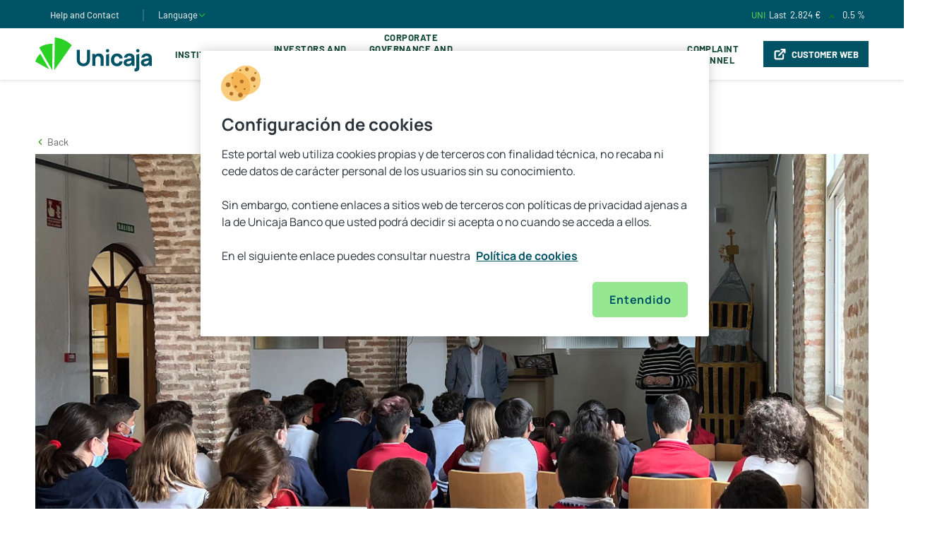

--- FILE ---
content_type: text/html;charset=utf-8
request_url: https://www.unicajabanco.com/en/sala-de-comunicacion/buscador-noticias/2022/04/el-proyecto-edufinet-de-unicaja-incorpora-a-los-alumnos-de-prima
body_size: 23178
content:

  <!DOCTYPE HTML>
  <html lang="en">
  
  
  <head>
	
	<script defer="defer" type="text/javascript" src="https://rum.hlx.page/.rum/@adobe/helix-rum-js@%5E2/dist/rum-standalone.js" data-routing="p00000-e000000"></script>
<link rel="icon" type="image/png" href="/etc.clientlibs/unicaja/clientlibs/clientlib-site/resources/favicon.png"/>
	
		
			<link rel="alternate" hreflang="x-default" href="https://www.unicajabanco.com/es/sala-de-comunicacion/buscador-noticias/2022/04/el-proyecto-edufinet-de-unicaja-incorpora-a-los-alumnos-de-prima"/>
		
			<link rel="alternate" hreflang="es" href="https://www.unicajabanco.com/es/sala-de-comunicacion/buscador-noticias/2022/04/el-proyecto-edufinet-de-unicaja-incorpora-a-los-alumnos-de-prima"/>
		
			<link rel="alternate" hreflang="en" href="https://www.unicajabanco.com/en/sala-de-comunicacion/buscador-noticias/2022/04/el-proyecto-edufinet-de-unicaja-incorpora-a-los-alumnos-de-prima"/>
		
			<link rel="alternate" hreflang="ca" href="https://www.unicajabanco.com/ca/sala-de-comunicacion/buscador-noticias/2022/04/el-proyecto-edufinet-de-unicaja-incorpora-a-los-alumnos-de-prima"/>
		
	
	<meta name="facebook-domain-verification" content="hon9153jqv1t1g8qf6l56oss7ga2ps"/>
	<meta name="format-detection" content="telephone=no"/>
	<script>window.dataLayer = window.dataLayer || [];</script>
	
	
		
		<script src="https://cdn.cookielaw.org/scripttemplates/otSDKStub.js" type="text/javascript" charset="UTF-8" data-domain-script="16467a5a-1b7a-43ff-8995-7d6e973848d9"></script>
		<script type="text/javascript">
			function OptanonWrapper(){
				window.OneTrust.OnConsentChanged(_event => {
					window.parent.postMessage(["cookiesChanged", _event.detail], "*");
				});
			}
		</script>
	
	
	
		<script type="text/javascript">
			dataLayer.push({"content.hour":"19:07","content.url":"https://www.unicajabanco.com/en/sala-de-comunicacion/buscador-noticias/2022/04/el-proyecto-edufinet-de-unicaja-incorpora-a-los-alumnos-de-prima","user.language":"un","content.pageSegment":"undefined","content.urlNoParam":"https://www.unicajabanco.com/en/sala-de-comunicacion/buscador-noticias/2022/04/el-proyecto-edufinet-de-unicaja-incorpora-a-los-alumnos-de-prima","content.section":"https:","content.pageName":"https:::www.unicajabanco.com:en:sala de comunicacion:buscador noticias:2022","content.pageZone":"zona publica","user.isClient":"no cliente","user.loggingStatus":"no logado","content.pageTitle":"edufinet project includes primary school students in its financial education programme","content.subsection1":"","content.subsection4":"sala de comunicacion","content.subsection5":"buscador noticias","content.date":"14/01/2026","content.subsection2":"www.unicajabanco.com","content.environment":"prod","content.subsection3":"en","content.subsection6":"2022","content.pageType":"ficha de producto"});
		</script>
	
	
	
		<script type="application/ld+json">
			{
				"@context": "http://schema.org",
				"@type": "Organization",
				"name": "Unicaja",
				"url": "https://www.unicajabanco.es",
				"logo": "https://www.unicajabanco.es/etc.clientlibs/unicaja/clientlibs/clientlib-site/resources/favicon.png",
				"sameAs": [
					"https://www.facebook.com/unicajabanco/",
					"https://twitter.com/unicajaBanco",
					"https://www.instagram.com/unicajabanco/",
					"https://www.linkedin.com/company/unicajabanco"
				],
				"contactPoint": [{
					"@type": "ContactPoint",
					"telephone": "+34 952606767",
					"contactType": "customer service"
				}]
			}
		</script>
	
	
	
	
	<script>(function(w,d,s,l,i){w[l]=w[l]||[];w[l].push({'gtm.start':new Date().getTime(),event:'gtm.js'});var f=d.getElementsByTagName(s)[0],j=d.createElement(s),dl=l!='dataLayer'?'&l='+l:'';j.async=true;j.src='https://www.googletagmanager.com/gtm.js?id='+i+dl;f.parentNode.insertBefore(j,f);})(window,document,'script','dataLayer','GTM-5C2B5SV');</script>
	
	
	
	
	
	<meta charset="utf-8"/>
	<meta http-equiv="X-UA-Compatible" content="IE=edge"/>
	<meta name="viewport" content="width=device-width, initial-scale=1.0, shrink-to-fit=no"/>
	<meta name="home" content="home-corporacion"/>
	<meta name="distro" content="buscador-noticias"/>
	<title>Edufinet Project includes primary school students in its financial education programme</title>
	<meta name="description" content="Unicaja’s Edufinet Project includes students of the last grades of primary school in its financial education programme with the aim of providing them with the necessary tools to face the challenges of the future"/>
	
	<meta name="robots" content="index,follow"/>
	<link rel="canonical" href="https://www.unicajabanco.com/en/sala-de-comunicacion/buscador-noticias/2022/04/el-proyecto-edufinet-de-unicaja-incorpora-a-los-alumnos-de-prima"/>
	
	<meta name="content-url" content="/content/unicajacorporacion/es/en/home-corporacion/sala-de-comunicacion/buscador-noticias/2022/04/el-proyecto-edufinet-de-unicaja-incorpora-a-los-alumnos-de-prima"/>
	<meta name="user-agent" content="no-header"/>
	<meta name="template" content="blog-detail-page-corporacion"/>
	
<meta itemprop="name" content="Edufinet Project includes primary school students in its financial education programme"/>

<meta property="og:title" content="Edufinet Project includes primary school students in its financial education programme"/>
<meta property="og:description" content="Unicaja’s Edufinet Project includes students of the last grades of primary school in its financial education programme with the aim of providing them with the necessary tools to face the challenges of"/>
<meta property="og:image" content="https://www.unicajabanco.es/content/dam/unicaja/unicaja-corporacion/galeria-corporacion/noticias/edufinet-kids-jornadas-ni%C3%B1os-primaria-2022.jpg"/>
<meta property="og:url" content="https://www.unicajabanco.com/en/sala-de-comunicacion/buscador-noticias/2022/04/el-proyecto-edufinet-de-unicaja-incorpora-a-los-alumnos-de-prima"/>
<meta property="og:site_name" content="UNICAJA"/>
<meta property="og:locale" content="en_ES"/>
<meta property="og:type" content="website"/>

<meta name="twitter:card" content="summary_large_image"/>
<meta name="twitter:title" content="Edufinet Project includes primary school students in its financial education programme"/>
<meta name="twitter:description" content="Unicaja’s Edufinet Project includes students of the last grades of primary school in its financial education programme with the aim of providing them with the necessary tools to face the challenges of"/>
<meta name="twitter:image" content="https://www.unicajabanco.es/content/dam/unicaja/unicaja-corporacion/galeria-corporacion/noticias/edufinet-kids-jornadas-ni%C3%B1os-primaria-2022.jpg"/>

	

	
<link rel="preload" href="https://cdnjs.cloudflare.com/ajax/libs/font-awesome/4.7.0/css/font-awesome.min.css" as="style" onload="this.onload=null;this.rel='stylesheet'"/>
<noscript><link rel="stylesheet" href="https://cdnjs.cloudflare.com/ajax/libs/font-awesome/4.7.0/css/font-awesome.min.css"/></noscript>


    
<script src="/etc.clientlibs/clientlibs/granite/jquery.min.js"></script>
<script src="/etc.clientlibs/unicaja/clientlibs/clientlib-dependencies.min.js"></script>




    
<link rel="stylesheet" href="/etc.clientlibs/unicaja/clientlibs/clientlib-base.min.css" type="text/css">








	
    
    

    

    
    

	
</head>
  
  <body class="unicajacorpotation-page ">
          <!-- Google Tag Manager (noscript) -->
          <noscript><iframe src="https://www.googletagmanager.com/ns.html?id=GTM-5C2B5SV" height="0" width="0" style="display:none;visibility:hidden"></iframe></noscript>
          <!-- End Google Tag Manager (noscript) -->
  
      <script>
          var metas = document.getElementsByTagName('meta');
          var userAgent;
          for (let i = 0; i < metas.length; i++) {
              if (metas[i].getAttribute('name') === "user-agent") {
                  userAgent = metas[i].getAttribute('content');
                  break;
              }
          }
          var currentAgent = navigator.userAgent;

          if (currentAgent.indexOf(userAgent) > -1) {
              document.getElementsByTagName("body")[0].classList.add("webApp")
          }
          else {
              document.getElementsByTagName("body")[0].classList.remove("webApp")
          }
      </script>
      



      
<div>



    
<script src="/etc.clientlibs/unicaja/clientlibs/vendor/jquery.min.js"></script>
<script src="/etc.clientlibs/unicajacorporacion/components/clientlibs/clientlib-site.min.js"></script>




    
<link rel="stylesheet" href="/etc.clientlibs/unicajacorporacion/components/clientlibs/clientlib-site.min.css" type="text/css">



<header class="header__corp">
    <div class="header__verde">
        <div class="header__verde__cont container">
            <div class="header__verde__left">
                <ul class="list_verde">
                    <li class="list_verde_cont">
                        <a href="https://www.unicajabanco.com/en/ayuda-y-contacto" target="_self">Help and Contact</a>
                    </li>
                    
                    <li class="list_verde_cont list__end">
                        <a class="dropdown-toggle language-dropdown" id="dropdownIdioma" data-toggle="dropdown" aria-haspopup="true" aria-expanded="false">
                            <span>Language</span>
                            <svg width="12" height="13" viewBox="0 0 12 13" fill="none" xmlns="http://www.w3.org/2000/svg">
                                <path fill-rule="evenodd" clip-rule="evenodd" d="M1.93815 4.22572C2.1173 4.05347 2.40217 4.05905 2.57442 4.2382L6.00005 7.80085L9.42567 4.2382C9.59793 4.05905 9.8828 4.05347 10.0619 4.22572C10.2411 4.39798 10.2467 4.68285 10.0744 4.862L6.32442 8.762C6.23958 8.85023 6.12246 8.9001 6.00005 8.9001C5.87764 8.9001 5.76052 8.85023 5.67567 8.762L1.92567 4.862C1.75342 4.68285 1.759 4.39798 1.93815 4.22572Z" fill="#2BD124"/>
                            </svg>
                        </a>
                        <div class="dropdown__idiomaMob">
                            <a class="item_idiomaMob" href="/es">
                                <span>Español</span>
                            </a>
                        
                            <a class="item_idiomaMob" href="/en">
                                <span>English</span>
                            </a>
                        
                            <a class="item_idiomaMob" href="/ca">
                                <span>Catalá</span>
                            </a>
                        </div>
                    </li>
                </ul>
            </div>
            <div class="header__verde__right">
                <ul class="list_verde">
                    <li class="list_verde_cont">
                        <a target="_self" class="cursorDefault">
                            <div class="list_verde_broker">
                                <span class="broker__city">UNI</span>
                                <span class="broker__datoeuro">Last </span>
                                <span data-precio="2.824" id="precio" class="broker__precio">2.824 €</span>
                                <i class="icon icon-flecha-arriba"></i>
                                
                                <span data-variacion="0.5" id="variacion" class="broker__datoporcentaje">0.5 % </span>
                            </div>
                        </a>
                    </li>
                    <li class="list_verde_cont search">
                        <i class="icon-lupa-corp"></i>
                    </li>
                </ul>
            </div>
        </div>
    </div>
    <div class="header__megamenu__blanco hidden-xs fixedElement">
        <div class="header__megamenu__cont container">
            <a href="https://www.unicajabanco.com/en" title="" target="_self">
                <picture class="header__megamenu__picture">
                    <!-- <img src="/content/dam/unicaja/logos/logounicaja_pc_svg.svg" alt="" class="header__megamenu__image"> -->
                    <svg xmlns="http://www.w3.org/2000/svg" width="165" height="48" viewBox="0 0 165 48" fill="none">
                        <path d="M70.0951 36.4635C69.4858 36.7117 68.8157 36.8376 68.1038 36.8376C67.4132 36.8376 66.754 36.7145 66.145 36.4718C65.5351 36.2289 64.9929 35.8757 64.5336 35.4219C64.0747 34.9686 63.7106 34.4211 63.4514 33.7948C63.1925 33.1692 63.0612 32.464 63.0612 31.699V17.3854L58.7891 17.4162V31.7308C58.7891 33.5572 59.1846 35.1673 59.9648 36.5165C60.7442 37.8649 61.8448 38.9254 63.2359 39.6683C64.6287 40.4122 66.2664 40.7893 68.1038 40.7893C69.9413 40.7893 71.579 40.4122 72.9717 39.6683C74.3624 38.9257 75.4629 37.8651 76.2429 36.5165C77.023 35.167 77.4185 33.5568 77.4185 31.7308V17.3848H73.1465V31.699C73.1465 32.4527 73.018 33.1522 72.7645 33.7781C72.5107 34.4042 72.152 34.9517 71.6984 35.4055C71.2445 35.8594 70.705 36.2154 70.0951 36.4635Z" fill="#005265"/>
                        <path d="M96.4094 27.2236C96.2094 26.4718 95.8707 25.7382 95.4022 25.0432C94.9361 24.352 94.2738 23.7724 93.434 23.3207C92.5935 22.8694 91.4896 22.6406 90.1527 22.6406C88.4771 22.6406 87.0706 23.0085 85.9719 23.7338C85.4617 24.0707 85.0002 24.4683 84.6004 24.9151L84.4689 25.062V23.1535H80.7417V40.3087H85.0138V31.603C85.0138 30.5195 85.1367 29.6373 85.3791 28.981C85.6226 28.3205 85.9396 27.8117 86.3207 27.4688C86.7015 27.1261 87.1161 26.8914 87.5528 26.7712C87.9848 26.6525 88.3956 26.5924 88.7744 26.5924C89.7175 26.5924 90.4589 26.8084 90.9773 27.2343C91.4931 27.6581 91.8701 28.1918 92.0983 28.8211C92.3239 29.4447 92.4603 30.0743 92.5029 30.6925C92.5456 31.3069 92.5674 31.8182 92.5674 32.2118V40.3087H96.8393V30.6735C96.8393 30.3897 96.8179 29.9279 96.7755 29.3006C96.7335 28.6788 96.6102 27.9799 96.4094 27.2236Z" fill="#005265"/>
                        <path d="M102.298 16.3665H102.298C101.008 16.3665 99.9626 17.412 99.9626 18.7018V18.8014C99.9626 20.0912 101.008 21.1368 102.298 21.1368H102.298C103.588 21.1368 104.634 20.0912 104.634 18.8014V18.7018C104.634 17.412 103.588 16.3665 102.298 16.3665Z" fill="#005265"/>
                        <path d="M100.194 40.3086H104.402V23.1533L100.194 24.4219V40.3086Z" fill="#005265"/>
                        <path d="M140.401 44.0806V48H142.549C143.986 48 145.141 47.5892 145.982 46.7792C146.823 45.97 147.249 44.8749 147.249 43.5245V23.1533L143.041 24.4219V41.4093C143.041 42.2564 142.85 42.9193 142.472 43.38C142.09 43.8449 141.414 44.0806 140.401 44.0806Z" fill="#005265"/>
                        <path d="M147.481 18.7018C147.481 17.412 146.435 16.3665 145.145 16.3665C143.856 16.3665 142.81 17.412 142.81 18.7018V18.8014C142.81 20.0912 143.856 21.1368 145.145 21.1368C146.435 21.1368 147.481 20.0912 147.481 18.8014V18.7018Z" fill="#005265"/>
                        <path d="M5.63281 14.3509C8.29908 12.5743 11.2776 11.1685 14.5186 10.2296C17.8214 9.27284 21.153 8.87252 24.4147 8.9691L23.9178 46.3067L5.63281 14.3509Z" fill="#2BD124"/>
                        <path d="M27.5937 0C36.6319 0.913163 45.0975 4.80237 51.6663 10.9375L26.978 46.2494L27.5937 0Z" fill="#2BD124"/>
                        <path d="M7.0333 22.9585L19.6751 45.052L0 34.176C1.26889 29.8823 3.69652 25.9866 7.0333 22.9585Z" fill="#2BD124"/>
                        <path d="M140.305 27.6685C140.243 27.0405 140.041 26.4029 139.705 25.7734C139.374 25.1453 138.951 24.617 138.442 24.1924C138.114 23.919 137.693 23.6403 137.052 23.3725C133.148 21.7407 129.761 23.1816 129.761 23.1816C129.405 23.3333 128.888 23.5638 128.283 24.0038C126.162 25.5481 125.63 27.9067 125.499 28.6132L129.76 28.5498C129.854 28.2323 130.103 27.5541 130.751 27.0082C130.847 26.9271 131.203 26.6326 131.741 26.4381C132.702 26.0908 134.351 26.0219 135.409 27.1302C136.163 27.9211 136.242 28.9192 136.252 29.2709L136.261 29.3432L136.189 29.3539C135.453 29.4639 134.752 29.5683 134.094 29.6654C132.977 29.8305 131.965 30.0054 131.086 30.1854C130.208 30.3653 129.441 30.5745 128.805 30.8073C127.889 31.1442 127.151 31.5677 126.611 32.0657C126.072 32.5627 125.677 33.1433 125.437 33.7913C125.195 34.4418 125.073 34.8201 125.073 35.6089C125.073 36.5529 125.293 37.4275 125.728 38.2083C126.162 38.9877 126.81 39.6195 127.654 40.0858C128.499 40.5528 129.546 40.7895 130.766 40.7895C132.242 40.7895 133.478 40.531 134.44 40.0211C135.195 39.6213 135.923 39.0108 136.606 38.2068L136.738 38.0504V40.3087H140.401V29.8083C140.401 29.024 140.369 28.3041 140.305 27.6685ZM136.216 32.8133C136.207 33.1298 136.191 33.1242 136.169 33.4902C136.131 34.122 135.997 34.684 135.769 35.1605C135.649 35.4125 135.421 35.7259 135.092 36.0917C134.762 36.4602 134.313 36.7919 133.757 37.0779C133.199 37.3652 132.505 37.5109 131.696 37.5109C131.186 37.5109 130.739 37.4335 130.369 37.2808C129.994 37.1265 129.699 36.8992 129.495 36.6053C129.289 36.3111 129.184 36.3058 129.184 35.8963C129.184 35.5972 129.249 35.3212 129.377 35.0763C129.504 34.8328 129.706 34.6059 129.976 34.402C130.24 34.2019 130.594 34.0126 131.027 33.8394C131.404 33.6996 131.843 33.5695 132.335 33.4517C132.824 33.3345 133.478 33.2022 134.278 33.0582C134.793 32.9654 135.411 32.8584 136.128 32.7368L136.219 32.7215L136.216 32.8133Z" fill="#005265"/>
                        <path d="M119.141 33.7799C119.121 34.0392 118.997 35.3229 117.923 36.178C117.068 36.8586 116.117 36.8696 115.63 36.8696C114.296 36.8696 113.275 36.3871 112.596 35.4358C111.922 34.4929 111.581 33.2462 111.581 31.7307C111.581 30.7649 111.722 29.8855 112.002 29.1171C112.283 28.3431 112.729 27.7223 113.325 27.2721C113.923 26.8208 114.699 26.592 115.63 26.592C116.012 26.592 116.377 26.6489 116.724 26.7618C116.788 26.7824 117.325 26.9617 117.832 27.3613C118.84 28.1557 119.143 29.3588 119.221 29.7169H123.514C123.507 29.1428 123.481 28.76 123.392 28.3116C123.131 26.9793 122.508 26.015 122.092 25.4806C121.937 25.2828 121.495 24.7333 120.785 24.204C119.421 23.1877 117.708 22.6724 115.694 22.6724C113.954 22.6724 112.425 23.0676 111.151 23.8473C109.875 24.6269 108.874 25.7113 108.174 27.0704C107.472 28.4306 107.116 29.9986 107.116 31.7307C107.116 33.442 107.459 34.9996 108.134 36.3602C108.808 37.7191 109.791 38.8087 111.055 39.5988C112.319 40.3887 113.858 40.7892 115.63 40.7892C116.609 40.7892 118.695 40.7733 120.649 39.3133C121.208 38.8959 122.909 37.4991 123.388 35.1851C123.481 34.7364 123.507 34.3524 123.514 33.7799H119.141Z" fill="#005265"/>
                        <path d="M164.805 27.6685C164.742 27.0405 164.54 26.4029 164.205 25.7734C163.873 25.1453 163.451 24.617 162.941 24.1924C162.614 23.919 162.192 23.6403 161.552 23.3725C157.647 21.7407 154.261 23.1816 154.261 23.1816C153.904 23.3333 153.387 23.5638 152.783 24.0038C150.662 25.5481 150.13 27.9067 149.998 28.6132L154.259 28.5498C154.353 28.2323 154.603 27.5541 155.25 27.0082C155.346 26.9271 155.702 26.6326 156.24 26.4381C157.201 26.0908 158.851 26.0219 159.908 27.1302C160.663 27.9211 160.741 28.9192 160.752 29.2709L160.76 29.3432L160.688 29.3539C159.953 29.4639 159.251 29.5683 158.593 29.6654C157.477 29.8305 156.464 30.0054 155.585 30.1854C154.708 30.3653 153.94 30.5745 153.305 30.8073C152.389 31.1442 151.65 31.5677 151.111 32.0657C150.572 32.5627 150.177 33.1433 149.936 33.7913C149.695 34.4418 149.572 34.8201 149.572 35.6089C149.572 36.5529 149.793 37.4275 150.228 38.2083C150.662 38.9877 151.31 39.6195 152.153 40.0858C152.998 40.5528 154.045 40.7895 155.266 40.7895C156.741 40.7895 157.977 40.531 158.94 40.0211C159.695 39.6213 160.423 39.0108 161.105 38.2068L161.238 38.0504V40.3087H164.901V29.8083C164.901 29.024 164.868 28.3041 164.805 27.6685ZM160.716 32.8133C160.706 33.1298 160.691 33.1242 160.669 33.4902C160.631 34.122 160.496 34.684 160.269 35.1605C160.148 35.4125 159.921 35.7259 159.592 36.0917C159.262 36.4602 158.812 36.7919 158.256 37.0779C157.698 37.3652 157.005 37.5109 156.195 37.5109C155.685 37.5109 155.239 37.4335 154.868 37.2808C154.493 37.1265 154.199 36.8992 153.994 36.6053C153.788 36.3111 153.684 36.3058 153.684 35.8963C153.684 35.5972 153.749 35.3212 153.877 35.0763C154.004 34.8328 154.205 34.6059 154.475 34.402C154.74 34.2019 155.093 34.0126 155.526 33.8394C155.903 33.6996 156.343 33.5695 156.834 33.4517C157.323 33.3345 157.977 33.2022 158.778 33.0582C159.292 32.9654 159.91 32.8584 160.628 32.7368L160.718 32.7215L160.716 32.8133Z" fill="#005265"/>
                    </svg>
                </picture>
            </a>
            <ul class="header__megamenu__n1list">
                <li class="header__megamenu__n1list__el">
                    <a href="https://www.unicajabanco.com/en/institucional" class="header__megamenu__n1list__el__link">Institutional</a>
                    
                </li>
            
                <li class="header__megamenu__n1list__el">
                    <a class="header__megamenu__n1list__el__link">Investors and Shareholders</a>
                    <ul class="header__megamenu__n2list">
                        <div class="container">
                            <div class="header__megamenu__n2cont column">
                                <li class="header__megamenu__n2list__el">
                                    <a href="https://www.unicajabanco.com/en/inversores-y-accionistas/informacion-general/cauces-de-comunicacion-con-la-sociedad">General Information</a>
                                    <ul class="header__megamenu__n3list">
                                        <li class="header__megamenu__n3list__el">
                                            <a href="https://www.unicajabanco.com/en/inversores-y-accionistas/informacion-general/cauces-de-comunicacion-con-la-sociedad">Communication channels with the Company</a>
                                        </li>
                                    
                                        <li class="header__megamenu__n3list__el">
                                            <a href="https://www.unicajabanco.com/en/inversores-y-accionistas/informacion-general/la-accion-y-su-capital-social">Shares and Capital Share</a>
                                        </li>
                                    
                                        <li class="header__megamenu__n3list__el">
                                            <a href="https://www.unicajabanco.com/en/inversores-y-accionistas/informacion-general/agenda-del-inversor">Investor agenda</a>
                                        </li>
                                    
                                        <li class="header__megamenu__n3list__el">
                                            <a href="https://www.unicajabanco.com/en/inversores-y-accionistas/informacion-general/dividendos">Dividends</a>
                                        </li>
                                    
                                        <li class="header__megamenu__n3list__el">
                                            <a href="https://www.unicajabanco.com/en/inversores-y-accionistas/informacion-general/reduccion-capital">Capital Reduction</a>
                                        </li>
                                    
                                        <li class="header__megamenu__n3list__el">
                                            <a href="https://www.unicajabanco.com/en/inversores-y-accionistas/informacion-general/fusiones">Merges</a>
                                        </li>
                                    
                                        <li class="header__megamenu__n3list__el">
                                            <a href="https://www.unicajabanco.com/en/inversores-y-accionistas/informacion-general/ofertas-publicas-de-venta-y-admision-de-valores">IPOs and admission of securities</a>
                                        </li>
                                    
                                        <li class="header__megamenu__n3list__el">
                                            <a href="https://www.unicajabanco.com/en/inversores-y-accionistas/informacion-general/ofertas-publicas-de-adquisicion-de-valores--opa-">Public tender offers</a>
                                        </li>
                                    
                                        <li class="header__megamenu__n3list__el">
                                            <a href="https://www.unicajabanco.com/en/inversores-y-accionistas/informacion-general/informacion-privilegiada">Inside Information</a>
                                        </li>
                                    
                                        <li class="header__megamenu__n3list__el">
                                            <a href="https://www.unicajabanco.com/en/inversores-y-accionistas/informacion-general/otra-informacion-relevante">Other relevant information</a>
                                        </li>
                                    
                                        <li class="header__megamenu__n3list__el">
                                            <a href="https://www.unicajabanco.com/en/inversores-y-accionistas/informacion-general/hechos-relevantes">Relevant Facts until February 8, 2020</a>
                                        </li>
                                    
                                        <li class="header__megamenu__n3list__el">
                                            <a href="https://www.unicajabanco.com/en/inversores-y-accionistas/informacion-general/pactos-parasociales">Shareholders&#39; agreements</a>
                                        </li>
                                    
                                        <li class="header__megamenu__n3list__el">
                                            <a href="https://www.unicajabanco.com/en/inversores-y-accionistas/informacion-general/participaciones-significativas-y-autocartera">Significant holdings and treasury shares</a>
                                        </li>
                                    </ul>

                                </li>
                            </div>
                        
                            <div class="header__megamenu__n2cont column">
                                <li class="header__megamenu__n2list__el">
                                    <a href="https://www.unicajabanco.com/en/inversores-y-accionistas/informacion-economico-financiera/informes-financieros">Economic and Finantial Information</a>
                                    <ul class="header__megamenu__n3list">
                                        <li class="header__megamenu__n3list__el">
                                            <a href="https://www.unicajabanco.com/en/inversores-y-accionistas/informacion-economico-financiera/informes-financieros">Financial reports</a>
                                        </li>
                                    
                                        <li class="header__megamenu__n3list__el">
                                            <a href="https://www.unicajabanco.com/en/inversores-y-accionistas/informacion-economico-financiera/informacion-semestral">Half year reports</a>
                                        </li>
                                    
                                        <li class="header__megamenu__n3list__el">
                                            <a href="https://www.unicajabanco.com/en/inversores-y-accionistas/informacion-economico-financiera/cuentas-anuales-auditadas">Anual reports</a>
                                        </li>
                                    
                                        <li class="header__megamenu__n3list__el">
                                            <a href="https://www.unicajabanco.com/en/inversores-y-accionistas/informacion-economico-financiera/informe-bancario-anual">Annual Banking Report</a>
                                        </li>
                                    
                                        <li class="header__megamenu__n3list__el">
                                            <a href="https://www.unicajabanco.com/en/inversores-y-accionistas/informacion-economico-financiera/informe-anual-de-gobierno-corporativo">Annual Corporate Governance Report</a>
                                        </li>
                                    
                                        <li class="header__megamenu__n3list__el">
                                            <a href="https://www.unicajabanco.com/en/inversores-y-accionistas/informacion-economico-financiera/informe-anual-sobre-remuneraciones">Annual Remuneration Report</a>
                                        </li>
                                    
                                        <li class="header__megamenu__n3list__el">
                                            <a href="https://www.unicajabanco.com/en/inversores-y-accionistas/informacion-economico-financiera/informacion-con-relevancia-prudencial">Information of Prudential Relevance</a>
                                        </li>
                                    
                                        <li class="header__megamenu__n3list__el">
                                            <a href="https://www.unicajabanco.com/en/inversores-y-accionistas/informacion-economico-financiera/informacion-remitida-con-caracter-de-publica-a-otros-organismos-distintos-de-cnmv">Information of a public nature sent to bodies other than the CNMV</a>
                                        </li>
                                    
                                        <li class="header__megamenu__n3list__el">
                                            <a href="https://www.unicajabanco.com/en/inversores-y-accionistas/informacion-economico-financiera/presentaciones">Presentations</a>
                                        </li>
                                    
                                        <li class="header__megamenu__n3list__el">
                                            <a href="https://www.unicajabanco.com/en/inversores-y-accionistas/informacion-economico-financiera/rating">Ratings</a>
                                        </li>
                                    
                                        <li class="header__megamenu__n3list__el">
                                            <a href="https://www.unicajabanco.com/en/inversores-y-accionistas/informacion-economico-financiera/aqr-y-pruebas-de-resistencia--stress-test-">AQR and Stress Tests</a>
                                        </li>
                                    
                                        <li class="header__megamenu__n3list__el">
                                            <a href="https://www.unicajabanco.com/en/inversores-y-accionistas/informacion-economico-financiera/periodo-medio-de-pago-a-proveedores">Average payment period to suppliers</a>
                                        </li>
                                    </ul>

                                </li>
                            </div>
                        
                            <div class="header__megamenu__n2cont column">
                                <li class="header__megamenu__n2list__el">
                                    <a>Issuances</a>
                                    <ul class="header__megamenu__n3list">
                                        <li class="header__megamenu__n3list__el">
                                            <a href="https://www.unicajabanco.com/en/inversores-y-accionistas/emisiones/programas-de-emision">Unicaja Banco Issue Programmes</a>
                                        </li>
                                    
                                        <li class="header__megamenu__n3list__el">
                                            <a href="https://www.unicajabanco.com/en/inversores-y-accionistas/emisiones/programas-de-emision-liberbank">Liberbank Issue Programmes</a>
                                        </li>
                                    
                                        <li class="header__megamenu__n3list__el">
                                            <a href="https://www.unicajabanco.com/en/inversores-y-accionistas/emisiones/senior-preferred-sp">Senior Preferred (SP)</a>
                                        </li>
                                    
                                        <li class="header__megamenu__n3list__el">
                                            <a href="https://www.unicajabanco.com/en/inversores-y-accionistas/emisiones/senior-non-preferred-snp">Senior Non Preferred (SNP)</a>
                                        </li>
                                    
                                        <li class="header__megamenu__n3list__el">
                                            <a href="https://www.unicajabanco.com/en/inversores-y-accionistas/emisiones/deuda-subordinada--tier-2">Subordinated debt (Tier 2)</a>
                                        </li>
                                    
                                        <li class="header__megamenu__n3list__el">
                                            <a href="https://www.unicajabanco.com/en/inversores-y-accionistas/emisiones/aditional-tier1-at1">Additional Tier 1 (AT1)</a>
                                        </li>
                                    
                                        <li class="header__megamenu__n3list__el">
                                            <a href="https://www.unicajabanco.com/en/inversores-y-accionistas/emisiones/titulizaciones-liberbank">Securitisations</a>
                                        </li>
                                    
                                        <li class="header__megamenu__n3list__el">
                                            <a href="https://www.unicajabanco.com/en/inversores-y-accionistas/emisiones/marco-de-bonos-verdes">Green Bond Framework</a>
                                        </li>
                                    </ul>

                                </li>
                            </div>
                        
                            <div class="header__megamenu__n2cont column">
                                <li class="header__megamenu__n2list__el">
                                    <a href="https://www.unicajabanco.com/en/inversores-y-accionistas/cedulas/cedulas-hipotecarias-cotizadas-de-unicaja-banco">Bonds</a>
                                    <ul class="header__megamenu__n3list">
                                        <li class="header__megamenu__n3list__el">
                                            <a href="https://www.unicajabanco.com/en/inversores-y-accionistas/cedulas/cedulas-hipotecarias-cotizadas-de-unicaja-banco">Listed Mortgage Covered Bonds &#34;Unicaja Banco&#34;</a>
                                        </li>
                                    
                                        <li class="header__megamenu__n3list__el">
                                            <a href="https://www.unicajabanco.com/en/inversores-y-accionistas/cedulas/colateral-de-las-cedulas-hipotecarias">Collateral for Covered Bonds</a>
                                        </li>
                                    
                                        <li class="header__megamenu__n3list__el">
                                            <a href="https://www.unicajabanco.com/en/inversores-y-accionistas/cedulas/cedulas-hipotecarias-multicedentes">Multi-Issuer Mortgage Covered Bonds</a>
                                        </li>
                                    </ul>

                                </li>
                            </div>
                        </div>
                    </ul>
                </li>
            
                <li class="header__megamenu__n1list__el">
                    <a class="header__megamenu__n1list__el__link">Corporate Governance and Remuneration Policy</a>
                    <ul class="header__megamenu__n2list">
                        <div class="container">
                            <div class="header__megamenu__n2cont column3">
                                <li class="header__megamenu__n2list__el">
                                    <a href="https://www.unicajabanco.com/en/gobierno-corporativo-y-politica-de-remuneraciones/gobierno-corporativo-y-politica-de-remuneraciones/estatutos">Corporate Governance and Remuneration Policy</a>
                                    <ul class="header__megamenu__n3list">
                                        <li class="header__megamenu__n3list__el">
                                            <a href="https://www.unicajabanco.com/en/gobierno-corporativo-y-politica-de-remuneraciones/gobierno-corporativo-y-politica-de-remuneraciones/estatutos">By-laws</a>
                                        </li>
                                    
                                        <li class="header__megamenu__n3list__el">
                                            <a href="https://www.unicajabanco.com/en/gobierno-corporativo-y-politica-de-remuneraciones/gobierno-corporativo-y-politica-de-remuneraciones/estructura-organizativa">Organisational structure</a>
                                        </li>
                                    
                                        <li class="header__megamenu__n3list__el">
                                            <a href="https://www.unicajabanco.com/en/gobierno-corporativo-y-politica-de-remuneraciones/gobierno-corporativo-y-politica-de-remuneraciones/informacion-sobre-nombramientos">Information on Appointments</a>
                                        </li>
                                    
                                        <li class="header__megamenu__n3list__el">
                                            <a href="https://www.unicajabanco.com/en/gobierno-corporativo-y-politica-de-remuneraciones/gobierno-corporativo-y-politica-de-remuneraciones/codigos-de-conducta">Code of Conduct</a>
                                        </li>
                                    
                                        <li class="header__megamenu__n3list__el">
                                            <a href="https://www.unicajabanco.com/en/gobierno-corporativo-y-politica-de-remuneraciones/gobierno-corporativo-y-politica-de-remuneraciones/consejo-de-administracion-y-comisiones-de-apoyo">Board of Directors and Support Committees</a>
                                        </li>
                                    
                                        <li class="header__megamenu__n3list__el">
                                            <a href="https://www.unicajabanco.com/en/gobierno-corporativo-y-politica-de-remuneraciones/gobierno-corporativo-y-politica-de-remuneraciones/informacion-sobre-remuneraciones">Information on Remuneration</a>
                                        </li>
                                    
                                        <li class="header__megamenu__n3list__el">
                                            <a href="https://www.unicajabanco.com/en/gobierno-corporativo-y-politica-de-remuneraciones/gobierno-corporativo-y-politica-de-remuneraciones/protocolo-de-gestion">Internal relations protocol</a>
                                        </li>
                                    
                                        <li class="header__megamenu__n3list__el">
                                            <a href="https://www.unicajabanco.com/en/gobierno-corporativo-y-politica-de-remuneraciones/gobierno-corporativo-y-politica-de-remuneraciones/junta-general-de-accionistas">General Meeting of Shareholders</a>
                                        </li>
                                    
                                        <li class="header__megamenu__n3list__el">
                                            <a href="https://www.unicajabanco.com/en/gobierno-corporativo-y-politica-de-remuneraciones/gobierno-corporativo-y-politica-de-remuneraciones/informacion-sobre-control-de-riesgos">Information on Risk Control</a>
                                        </li>
                                    
                                        <li class="header__megamenu__n3list__el">
                                            <a href="https://www.unicajabanco.com/en/gobierno-corporativo-y-politica-de-remuneraciones/gobierno-corporativo-y-politica-de-remuneraciones/politica-de-comunicacion">Communication and contact with shareholders and investors</a>
                                        </li>
                                    
                                        <li class="header__megamenu__n3list__el">
                                            <a href="https://www.unicajabanco.com/en/gobierno-corporativo-y-politica-de-remuneraciones/gobierno-corporativo-y-politica-de-remuneraciones/politica-de-gobierno-corporativo">Corporate Governance Policy</a>
                                        </li>
                                    </ul>

                                </li>
                            </div>
                        </div>
                    </ul>
                </li>
            
                <li class="header__megamenu__n1list__el">
                    <a class="header__megamenu__n1list__el__link">Sustainability</a>
                    <ul class="header__megamenu__n2list">
                        <div class="container">
                            <div class="header__megamenu__n2cont column">
                                <li class="header__megamenu__n2list__el">
                                    <a href="https://www.unicajabanco.com/en/rsc/sostenibilidad/plan-finanzas-sostenibles">Sustainability</a>
                                    <ul class="header__megamenu__n3list">
                                        <li class="header__megamenu__n3list__el">
                                            <a href="https://www.unicajabanco.com/en/rsc/sostenibilidad/plan-finanzas-sostenibles">Strategic positioning on sustainability matters</a>
                                        </li>
                                    
                                        <li class="header__megamenu__n3list__el">
                                            <a href="https://www.unicajabanco.com/en/rsc/sostenibilidad/compromiso-colectivo-accion-climatica">Commitment to the environment and sustainability strategy</a>
                                        </li>
                                    
                                        <li class="header__megamenu__n3list__el">
                                            <a href="https://www.unicajabanco.com/en/rsc/sostenibilidad/principios-generales">General principles</a>
                                        </li>
                                    
                                        <li class="header__megamenu__n3list__el">
                                            <a href="https://www.unicajabanco.com/en/rsc/sostenibilidad/politica-de-sostenibilidad">Sustainability Policy</a>
                                        </li>
                                    
                                        <li class="header__megamenu__n3list__el">
                                            <a href="https://www.unicajabanco.com/en/rsc/sostenibilidad/reglamento-divulgacion-UE">EU Disclosure Regulation (Regulation 2019/2088)</a>
                                        </li>
                                    </ul>

                                </li>
                            </div>
                        
                            <div class="header__megamenu__n2cont column">
                                <li class="header__megamenu__n2list__el">
                                    <a href="https://www.unicajabanco.com/en/rsc/responsabilidad-social/proposito-y-valores">Social Responsibility</a>
                                    <ul class="header__megamenu__n3list">
                                        <li class="header__megamenu__n3list__el">
                                            <a href="https://www.unicajabanco.com/en/rsc/responsabilidad-social/proposito-y-valores">Purpose and Values</a>
                                        </li>
                                    
                                        <li class="header__megamenu__n3list__el">
                                            <a href="https://www.unicajabanco.com/en/rsc/responsabilidad-social/relacion-con-los-grupos-de-interes">Stakeholder Relations</a>
                                        </li>
                                    </ul>

                                </li>
                            </div>
                        
                            <div class="header__megamenu__n2cont column">
                                <li class="header__megamenu__n2list__el">
                                    <a href="https://www.unicajabanco.com/en/rsc/compromisos-asumidos-por-unicaja/pacto-mundial-de-las-naciones-unidas">Commitments assumed by Unicaja</a>
                                    <ul class="header__megamenu__n3list">
                                        <li class="header__megamenu__n3list__el">
                                            <a href="https://www.unicajabanco.com/en/rsc/compromisos-asumidos-por-unicaja/pacto-mundial-de-las-naciones-unidas">United Nations Global Compact</a>
                                        </li>
                                    
                                        <li class="header__megamenu__n3list__el">
                                            <a href="https://www.unicajabanco.com/en/rsc/compromisos-asumidos-por-unicaja/fondo-social-de-viviendas">Social Housing Fund</a>
                                        </li>
                                    
                                        <li class="header__megamenu__n3list__el">
                                            <a href="https://www.unicajabanco.com/en/rsc/compromisos-asumidos-por-unicaja/codigo-de-buenas-practicas">Code of Good Practices</a>
                                        </li>
                                    
                                        <li class="header__megamenu__n3list__el">
                                            <a href="https://www.unicajabanco.com/en/rsc/compromisos-asumidos-por-unicaja/plan-de-educacion-financiera">Financial Education Plan</a>
                                        </li>
                                    </ul>

                                </li>
                            </div>
                        
                            <div class="header__megamenu__n2cont column">
                                <li class="header__megamenu__n2list__el">
                                    <a href="https://www.unicajabanco.com/en/rsc/codigos-y-politicas">Codes and Policies</a>
                                    

                                </li>
                            </div>
                        
                            <div class="header__megamenu__n2cont column">
                                <li class="header__megamenu__n2list__el">
                                    <a href="https://www.unicajabanco.com/en/rsc/medioambiente">Environment</a>
                                    

                                </li>
                            </div>
                        
                            <div class="header__megamenu__n2cont column">
                                <li class="header__megamenu__n2list__el">
                                    <a href="https://www.unicajabanco.com/en/rsc/informes-de-sostenibilidad">Reports on Sustainability</a>
                                    

                                </li>
                            </div>
                        </div>
                    </ul>
                </li>
            
                <li class="header__megamenu__n1list__el">
                    <a href="https://www.unicajabanco.com/en/sala-de-comunicacion" class="header__megamenu__n1list__el__link">Press Room</a>
                    
                </li>
            
                <li class="header__megamenu__n1list__el">
                    <a href="https://www.unicajabanco.com/en/canal-de-denuncias" class="header__megamenu__n1list__el__link">Complaint Channel</a>
                    
                </li>
            </ul>
            <a href="https://www.unicajabanco.es/en/particulares" target="_blank" class="header__megamenu__buttomlink">
                <span class="icon icon-external-link"></span>
                <span>CUSTOMER WEB</span>
            </a>
        </div>
    </div>
    <header class="header-corporativa visible-xs-block">
        <div class="menu-backdrop menu-backdrop--show-unijoven"></div>
        <div class="block-movil">
            <a class="icon icon-menu"></a>
            <a href="https://www.unicajabanco.com/en" class="logo-movil">
                <!-- <img src="/content/dam/unicaja/logos/LogoUnicaja_Movil_SVG.svg" alt="logo"> -->
                <svg xmlns="http://www.w3.org/2000/svg" width="165" height="48" viewBox="0 0 165 48" fill="none">
                    <path d="M70.0951 36.4635C69.4858 36.7117 68.8157 36.8376 68.1038 36.8376C67.4132 36.8376 66.754 36.7145 66.145 36.4718C65.5351 36.2289 64.9929 35.8757 64.5336 35.4219C64.0747 34.9686 63.7106 34.4211 63.4514 33.7948C63.1925 33.1692 63.0612 32.464 63.0612 31.699V17.3854L58.7891 17.4162V31.7308C58.7891 33.5572 59.1846 35.1673 59.9648 36.5165C60.7442 37.8649 61.8448 38.9254 63.2359 39.6683C64.6287 40.4122 66.2664 40.7893 68.1038 40.7893C69.9413 40.7893 71.579 40.4122 72.9717 39.6683C74.3624 38.9257 75.4629 37.8651 76.2429 36.5165C77.023 35.167 77.4185 33.5568 77.4185 31.7308V17.3848H73.1465V31.699C73.1465 32.4527 73.018 33.1522 72.7645 33.7781C72.5107 34.4042 72.152 34.9517 71.6984 35.4055C71.2445 35.8594 70.705 36.2154 70.0951 36.4635Z" fill="white"/>
                    <path d="M96.4094 27.2236C96.2094 26.4718 95.8707 25.7382 95.4022 25.0432C94.9361 24.352 94.2738 23.7724 93.434 23.3207C92.5935 22.8694 91.4896 22.6406 90.1527 22.6406C88.4771 22.6406 87.0706 23.0085 85.9719 23.7338C85.4617 24.0707 85.0002 24.4683 84.6004 24.9151L84.4689 25.062V23.1535H80.7417V40.3087H85.0138V31.603C85.0138 30.5195 85.1367 29.6373 85.3791 28.981C85.6226 28.3205 85.9396 27.8117 86.3207 27.4688C86.7015 27.1261 87.1161 26.8914 87.5528 26.7712C87.9848 26.6525 88.3956 26.5924 88.7744 26.5924C89.7175 26.5924 90.4589 26.8084 90.9773 27.2343C91.4931 27.6581 91.8701 28.1918 92.0983 28.8211C92.3239 29.4447 92.4603 30.0743 92.5029 30.6925C92.5456 31.3069 92.5674 31.8182 92.5674 32.2118V40.3087H96.8393V30.6735C96.8393 30.3897 96.8179 29.9279 96.7755 29.3006C96.7335 28.6788 96.6102 27.9799 96.4094 27.2236Z" fill="white"/>
                    <path d="M102.298 16.3665H102.298C101.008 16.3665 99.9626 17.412 99.9626 18.7018V18.8014C99.9626 20.0912 101.008 21.1368 102.298 21.1368H102.298C103.588 21.1368 104.634 20.0912 104.634 18.8014V18.7018C104.634 17.412 103.588 16.3665 102.298 16.3665Z" fill="white"/>
                    <path d="M100.194 40.3086H104.402V23.1533L100.194 24.4219V40.3086Z" fill="white"/>
                    <path d="M140.401 44.0806V48H142.549C143.986 48 145.141 47.5892 145.982 46.7792C146.823 45.97 147.249 44.8749 147.249 43.5245V23.1533L143.041 24.4219V41.4093C143.041 42.2564 142.85 42.9193 142.472 43.38C142.09 43.8449 141.414 44.0806 140.401 44.0806Z" fill="white"/>
                    <path d="M147.481 18.7018C147.481 17.412 146.435 16.3665 145.145 16.3665C143.856 16.3665 142.81 17.412 142.81 18.7018V18.8014C142.81 20.0912 143.856 21.1368 145.145 21.1368C146.435 21.1368 147.481 20.0912 147.481 18.8014V18.7018Z" fill="white"/>
                    <path d="M5.63281 14.3509C8.29908 12.5743 11.2776 11.1685 14.5186 10.2296C17.8214 9.27284 21.153 8.87252 24.4147 8.9691L23.9178 46.3067L5.63281 14.3509Z" fill="#2BD124"/>
                    <path d="M27.5937 0C36.6319 0.913163 45.0975 4.80237 51.6663 10.9375L26.978 46.2494L27.5937 0Z" fill="#2BD124"/>
                    <path d="M7.0333 22.9585L19.6751 45.052L0 34.176C1.26889 29.8823 3.69652 25.9866 7.0333 22.9585Z" fill="#2BD124"/>
                    <path d="M140.305 27.6685C140.243 27.0405 140.041 26.4029 139.705 25.7734C139.374 25.1453 138.951 24.617 138.442 24.1924C138.114 23.919 137.693 23.6403 137.052 23.3725C133.148 21.7407 129.761 23.1816 129.761 23.1816C129.405 23.3333 128.888 23.5638 128.283 24.0038C126.162 25.5481 125.63 27.9067 125.499 28.6132L129.76 28.5498C129.854 28.2323 130.103 27.5541 130.751 27.0082C130.847 26.9271 131.203 26.6326 131.741 26.4381C132.702 26.0908 134.351 26.0219 135.409 27.1302C136.163 27.9211 136.242 28.9192 136.252 29.2709L136.261 29.3432L136.189 29.3539C135.453 29.4639 134.752 29.5683 134.094 29.6654C132.977 29.8305 131.965 30.0054 131.086 30.1854C130.208 30.3653 129.441 30.5745 128.805 30.8073C127.889 31.1442 127.151 31.5677 126.611 32.0657C126.072 32.5627 125.677 33.1433 125.437 33.7913C125.195 34.4418 125.073 34.8201 125.073 35.6089C125.073 36.5529 125.293 37.4275 125.728 38.2083C126.162 38.9877 126.81 39.6195 127.654 40.0858C128.499 40.5528 129.546 40.7895 130.766 40.7895C132.242 40.7895 133.478 40.531 134.44 40.0211C135.195 39.6213 135.923 39.0108 136.606 38.2068L136.738 38.0504V40.3087H140.401V29.8083C140.401 29.024 140.369 28.3041 140.305 27.6685ZM136.216 32.8133C136.207 33.1298 136.191 33.1242 136.169 33.4902C136.131 34.122 135.997 34.684 135.769 35.1605C135.649 35.4125 135.421 35.7259 135.092 36.0917C134.762 36.4602 134.313 36.7919 133.757 37.0779C133.199 37.3652 132.505 37.5109 131.696 37.5109C131.186 37.5109 130.739 37.4335 130.369 37.2808C129.994 37.1265 129.699 36.8992 129.495 36.6053C129.289 36.3111 129.184 36.3058 129.184 35.8963C129.184 35.5972 129.249 35.3212 129.377 35.0763C129.504 34.8328 129.706 34.6059 129.976 34.402C130.24 34.2019 130.594 34.0126 131.027 33.8394C131.404 33.6996 131.843 33.5695 132.335 33.4517C132.824 33.3345 133.478 33.2022 134.278 33.0582C134.793 32.9654 135.411 32.8584 136.128 32.7368L136.219 32.7215L136.216 32.8133Z" fill="white"/>
                    <path d="M119.141 33.7799C119.121 34.0392 118.997 35.3229 117.923 36.178C117.068 36.8586 116.117 36.8696 115.63 36.8696C114.296 36.8696 113.275 36.3871 112.596 35.4358C111.922 34.4929 111.581 33.2462 111.581 31.7307C111.581 30.7649 111.722 29.8855 112.002 29.1171C112.283 28.3431 112.729 27.7223 113.325 27.2721C113.923 26.8208 114.699 26.592 115.63 26.592C116.012 26.592 116.377 26.6489 116.724 26.7618C116.788 26.7824 117.325 26.9617 117.832 27.3613C118.84 28.1557 119.143 29.3588 119.221 29.7169H123.514C123.507 29.1428 123.481 28.76 123.392 28.3116C123.131 26.9793 122.508 26.015 122.092 25.4806C121.937 25.2828 121.495 24.7333 120.785 24.204C119.421 23.1877 117.708 22.6724 115.694 22.6724C113.954 22.6724 112.425 23.0676 111.151 23.8473C109.875 24.6269 108.874 25.7113 108.174 27.0704C107.472 28.4306 107.116 29.9986 107.116 31.7307C107.116 33.442 107.459 34.9996 108.134 36.3602C108.808 37.7191 109.791 38.8087 111.055 39.5988C112.319 40.3887 113.858 40.7892 115.63 40.7892C116.609 40.7892 118.695 40.7733 120.649 39.3133C121.208 38.8959 122.909 37.4991 123.388 35.1851C123.481 34.7364 123.507 34.3524 123.514 33.7799H119.141Z" fill="white"/>
                    <path d="M164.805 27.6685C164.742 27.0405 164.54 26.4029 164.205 25.7734C163.873 25.1453 163.451 24.617 162.941 24.1924C162.614 23.919 162.192 23.6403 161.552 23.3725C157.647 21.7407 154.261 23.1816 154.261 23.1816C153.904 23.3333 153.387 23.5638 152.783 24.0038C150.662 25.5481 150.13 27.9067 149.998 28.6132L154.259 28.5498C154.353 28.2323 154.603 27.5541 155.25 27.0082C155.346 26.9271 155.702 26.6326 156.24 26.4381C157.201 26.0908 158.851 26.0219 159.908 27.1302C160.663 27.9211 160.741 28.9192 160.752 29.2709L160.76 29.3432L160.688 29.3539C159.953 29.4639 159.251 29.5683 158.593 29.6654C157.477 29.8305 156.464 30.0054 155.585 30.1854C154.708 30.3653 153.94 30.5745 153.305 30.8073C152.389 31.1442 151.65 31.5677 151.111 32.0657C150.572 32.5627 150.177 33.1433 149.936 33.7913C149.695 34.4418 149.572 34.8201 149.572 35.6089C149.572 36.5529 149.793 37.4275 150.228 38.2083C150.662 38.9877 151.31 39.6195 152.153 40.0858C152.998 40.5528 154.045 40.7895 155.266 40.7895C156.741 40.7895 157.977 40.531 158.94 40.0211C159.695 39.6213 160.423 39.0108 161.105 38.2068L161.238 38.0504V40.3087H164.901V29.8083C164.901 29.024 164.868 28.3041 164.805 27.6685ZM160.716 32.8133C160.706 33.1298 160.691 33.1242 160.669 33.4902C160.631 34.122 160.496 34.684 160.269 35.1605C160.148 35.4125 159.921 35.7259 159.592 36.0917C159.262 36.4602 158.812 36.7919 158.256 37.0779C157.698 37.3652 157.005 37.5109 156.195 37.5109C155.685 37.5109 155.239 37.4335 154.868 37.2808C154.493 37.1265 154.199 36.8992 153.994 36.6053C153.788 36.3111 153.684 36.3058 153.684 35.8963C153.684 35.5972 153.749 35.3212 153.877 35.0763C154.004 34.8328 154.205 34.6059 154.475 34.402C154.74 34.2019 155.093 34.0126 155.526 33.8394C155.903 33.6996 156.343 33.5695 156.834 33.4517C157.323 33.3345 157.977 33.2022 158.778 33.0582C159.292 32.9654 159.91 32.8584 160.628 32.7368L160.718 32.7215L160.716 32.8133Z" fill="white"/>
                </svg>
            </a>
            <a href="" title="" class="icon icon-lupa"></a>
        </div>
        <div class="block-generico">
            <div class="header-block-desple">
                <a href="https://www.unicajabanco.com/en" title="" class="icon icon-home">
                </a>
                <a href="https://www.unicajabanco.es/en/particulares" target="_blank" class="title-unicaja">
                    <i class="icon icon-external-link"></i>
                    CUSTOMER WEB
                </a>
                <a href="" class="icon icon-cruz"></a>
            </div>
            <ul class="header__megamenu__n1list">
                <li class="header__megamenu__n1list__el header__megamenu__n1list__el-mob ">
                    <a href="https://www.unicajabanco.com/en/institucional" class="header__megamenu_n1list__link-mob momentosVitales">Institutional
                        
                    </a>
                    
                </li>
            
                <li class="header__megamenu__n1list__el header__megamenu__n1list__el-mob ">
                    <a class="header__megamenu_n1list__link-mob momentosVitales">Investors and Shareholders
                        
                            <span class="icon icon-mas"></span>
                        
                    </a>
                    <ul class="header__megamenu__n2list header__megamenu__n2list-mob">
                        <div class="header__megamenu__n2cont">
                            <li class="header__megamenu__n2list__el header__megamenu__n2list__el-mob">
                                <a>General Information</a>
                                <ul class="header__megamenu__n3list header__megamenu__n3list-mob">
                                    <li class="header__megamenu__n3list__el">
                                        <a href="https://www.unicajabanco.com/en/inversores-y-accionistas/informacion-general/cauces-de-comunicacion-con-la-sociedad">Communication channels with the Company</a>
                                    </li>
                                
                                    <li class="header__megamenu__n3list__el">
                                        <a href="https://www.unicajabanco.com/en/inversores-y-accionistas/informacion-general/la-accion-y-su-capital-social">Shares and Capital Share</a>
                                    </li>
                                
                                    <li class="header__megamenu__n3list__el">
                                        <a href="https://www.unicajabanco.com/en/inversores-y-accionistas/informacion-general/agenda-del-inversor">Investor agenda</a>
                                    </li>
                                
                                    <li class="header__megamenu__n3list__el">
                                        <a href="https://www.unicajabanco.com/en/inversores-y-accionistas/informacion-general/dividendos">Dividends</a>
                                    </li>
                                
                                    <li class="header__megamenu__n3list__el">
                                        <a href="https://www.unicajabanco.com/en/inversores-y-accionistas/informacion-general/reduccion-capital">Capital Reduction</a>
                                    </li>
                                
                                    <li class="header__megamenu__n3list__el">
                                        <a href="https://www.unicajabanco.com/en/inversores-y-accionistas/informacion-general/fusiones">Merges</a>
                                    </li>
                                
                                    <li class="header__megamenu__n3list__el">
                                        <a href="https://www.unicajabanco.com/en/inversores-y-accionistas/informacion-general/ofertas-publicas-de-venta-y-admision-de-valores">IPOs and admission of securities</a>
                                    </li>
                                
                                    <li class="header__megamenu__n3list__el">
                                        <a href="https://www.unicajabanco.com/en/inversores-y-accionistas/informacion-general/ofertas-publicas-de-adquisicion-de-valores--opa-">Public tender offers</a>
                                    </li>
                                
                                    <li class="header__megamenu__n3list__el">
                                        <a href="https://www.unicajabanco.com/en/inversores-y-accionistas/informacion-general/informacion-privilegiada">Inside Information</a>
                                    </li>
                                
                                    <li class="header__megamenu__n3list__el">
                                        <a href="https://www.unicajabanco.com/en/inversores-y-accionistas/informacion-general/otra-informacion-relevante">Other relevant information</a>
                                    </li>
                                
                                    <li class="header__megamenu__n3list__el">
                                        <a href="https://www.unicajabanco.com/en/inversores-y-accionistas/informacion-general/hechos-relevantes">Relevant Facts until February 8, 2020</a>
                                    </li>
                                
                                    <li class="header__megamenu__n3list__el">
                                        <a href="https://www.unicajabanco.com/en/inversores-y-accionistas/informacion-general/pactos-parasociales">Shareholders&#39; agreements</a>
                                    </li>
                                
                                    <li class="header__megamenu__n3list__el">
                                        <a href="https://www.unicajabanco.com/en/inversores-y-accionistas/informacion-general/participaciones-significativas-y-autocartera">Significant holdings and treasury shares</a>
                                    </li>
                                </ul>
                            </li>
                        </div>
                    
                        <div class="header__megamenu__n2cont">
                            <li class="header__megamenu__n2list__el header__megamenu__n2list__el-mob">
                                <a>Economic and Finantial Information</a>
                                <ul class="header__megamenu__n3list header__megamenu__n3list-mob">
                                    <li class="header__megamenu__n3list__el">
                                        <a href="https://www.unicajabanco.com/en/inversores-y-accionistas/informacion-economico-financiera/informes-financieros">Financial reports</a>
                                    </li>
                                
                                    <li class="header__megamenu__n3list__el">
                                        <a href="https://www.unicajabanco.com/en/inversores-y-accionistas/informacion-economico-financiera/informacion-semestral">Half year reports</a>
                                    </li>
                                
                                    <li class="header__megamenu__n3list__el">
                                        <a href="https://www.unicajabanco.com/en/inversores-y-accionistas/informacion-economico-financiera/cuentas-anuales-auditadas">Anual reports</a>
                                    </li>
                                
                                    <li class="header__megamenu__n3list__el">
                                        <a href="https://www.unicajabanco.com/en/inversores-y-accionistas/informacion-economico-financiera/informe-bancario-anual">Annual Banking Report</a>
                                    </li>
                                
                                    <li class="header__megamenu__n3list__el">
                                        <a href="https://www.unicajabanco.com/en/inversores-y-accionistas/informacion-economico-financiera/informe-anual-de-gobierno-corporativo">Annual Corporate Governance Report</a>
                                    </li>
                                
                                    <li class="header__megamenu__n3list__el">
                                        <a href="https://www.unicajabanco.com/en/inversores-y-accionistas/informacion-economico-financiera/informe-anual-sobre-remuneraciones">Annual Remuneration Report</a>
                                    </li>
                                
                                    <li class="header__megamenu__n3list__el">
                                        <a href="https://www.unicajabanco.com/en/inversores-y-accionistas/informacion-economico-financiera/informacion-con-relevancia-prudencial">Information of Prudential Relevance</a>
                                    </li>
                                
                                    <li class="header__megamenu__n3list__el">
                                        <a href="https://www.unicajabanco.com/en/inversores-y-accionistas/informacion-economico-financiera/informacion-remitida-con-caracter-de-publica-a-otros-organismos-distintos-de-cnmv">Information of a public nature sent to bodies other than the CNMV</a>
                                    </li>
                                
                                    <li class="header__megamenu__n3list__el">
                                        <a href="https://www.unicajabanco.com/en/inversores-y-accionistas/informacion-economico-financiera/presentaciones">Presentations</a>
                                    </li>
                                
                                    <li class="header__megamenu__n3list__el">
                                        <a href="https://www.unicajabanco.com/en/inversores-y-accionistas/informacion-economico-financiera/rating">Ratings</a>
                                    </li>
                                
                                    <li class="header__megamenu__n3list__el">
                                        <a href="https://www.unicajabanco.com/en/inversores-y-accionistas/informacion-economico-financiera/aqr-y-pruebas-de-resistencia--stress-test-">AQR and Stress Tests</a>
                                    </li>
                                
                                    <li class="header__megamenu__n3list__el">
                                        <a href="https://www.unicajabanco.com/en/inversores-y-accionistas/informacion-economico-financiera/periodo-medio-de-pago-a-proveedores">Average payment period to suppliers</a>
                                    </li>
                                </ul>
                            </li>
                        </div>
                    
                        <div class="header__megamenu__n2cont">
                            <li class="header__megamenu__n2list__el header__megamenu__n2list__el-mob">
                                <a>Issuances</a>
                                <ul class="header__megamenu__n3list header__megamenu__n3list-mob">
                                    <li class="header__megamenu__n3list__el">
                                        <a href="https://www.unicajabanco.com/en/inversores-y-accionistas/emisiones/programas-de-emision">Unicaja Banco Issue Programmes</a>
                                    </li>
                                
                                    <li class="header__megamenu__n3list__el">
                                        <a href="https://www.unicajabanco.com/en/inversores-y-accionistas/emisiones/programas-de-emision-liberbank">Liberbank Issue Programmes</a>
                                    </li>
                                
                                    <li class="header__megamenu__n3list__el">
                                        <a href="https://www.unicajabanco.com/en/inversores-y-accionistas/emisiones/senior-preferred-sp">Senior Preferred (SP)</a>
                                    </li>
                                
                                    <li class="header__megamenu__n3list__el">
                                        <a href="https://www.unicajabanco.com/en/inversores-y-accionistas/emisiones/senior-non-preferred-snp">Senior Non Preferred (SNP)</a>
                                    </li>
                                
                                    <li class="header__megamenu__n3list__el">
                                        <a href="https://www.unicajabanco.com/en/inversores-y-accionistas/emisiones/deuda-subordinada--tier-2">Subordinated debt (Tier 2)</a>
                                    </li>
                                
                                    <li class="header__megamenu__n3list__el">
                                        <a href="https://www.unicajabanco.com/en/inversores-y-accionistas/emisiones/aditional-tier1-at1">Additional Tier 1 (AT1)</a>
                                    </li>
                                
                                    <li class="header__megamenu__n3list__el">
                                        <a href="https://www.unicajabanco.com/en/inversores-y-accionistas/emisiones/titulizaciones-liberbank">Securitisations</a>
                                    </li>
                                
                                    <li class="header__megamenu__n3list__el">
                                        <a href="https://www.unicajabanco.com/en/inversores-y-accionistas/emisiones/marco-de-bonos-verdes">Green Bond Framework</a>
                                    </li>
                                </ul>
                            </li>
                        </div>
                    
                        <div class="header__megamenu__n2cont">
                            <li class="header__megamenu__n2list__el header__megamenu__n2list__el-mob">
                                <a>Bonds</a>
                                <ul class="header__megamenu__n3list header__megamenu__n3list-mob">
                                    <li class="header__megamenu__n3list__el">
                                        <a href="https://www.unicajabanco.com/en/inversores-y-accionistas/cedulas/cedulas-hipotecarias-cotizadas-de-unicaja-banco">Listed Mortgage Covered Bonds &#34;Unicaja Banco&#34;</a>
                                    </li>
                                
                                    <li class="header__megamenu__n3list__el">
                                        <a href="https://www.unicajabanco.com/en/inversores-y-accionistas/cedulas/colateral-de-las-cedulas-hipotecarias">Collateral for Covered Bonds</a>
                                    </li>
                                
                                    <li class="header__megamenu__n3list__el">
                                        <a href="https://www.unicajabanco.com/en/inversores-y-accionistas/cedulas/cedulas-hipotecarias-multicedentes">Multi-Issuer Mortgage Covered Bonds</a>
                                    </li>
                                </ul>
                            </li>
                        </div>
                    </ul>
                </li>
            
                <li class="header__megamenu__n1list__el header__megamenu__n1list__el-mob ">
                    <a class="header__megamenu_n1list__link-mob momentosVitales">Corporate Governance and Remuneration Policy
                        
                            <span class="icon icon-mas"></span>
                        
                    </a>
                    <ul class="header__megamenu__n2list header__megamenu__n2list-mob">
                        <div class="header__megamenu__n2cont">
                            <li class="header__megamenu__n2list__el header__megamenu__n2list__el-mob">
                                <a>Corporate Governance and Remuneration Policy</a>
                                <ul class="header__megamenu__n3list header__megamenu__n3list-mob">
                                    <li class="header__megamenu__n3list__el">
                                        <a href="https://www.unicajabanco.com/en/gobierno-corporativo-y-politica-de-remuneraciones/gobierno-corporativo-y-politica-de-remuneraciones/estatutos">By-laws</a>
                                    </li>
                                
                                    <li class="header__megamenu__n3list__el">
                                        <a href="https://www.unicajabanco.com/en/gobierno-corporativo-y-politica-de-remuneraciones/gobierno-corporativo-y-politica-de-remuneraciones/estructura-organizativa">Organisational structure</a>
                                    </li>
                                
                                    <li class="header__megamenu__n3list__el">
                                        <a href="https://www.unicajabanco.com/en/gobierno-corporativo-y-politica-de-remuneraciones/gobierno-corporativo-y-politica-de-remuneraciones/informacion-sobre-nombramientos">Information on Appointments</a>
                                    </li>
                                
                                    <li class="header__megamenu__n3list__el">
                                        <a href="https://www.unicajabanco.com/en/gobierno-corporativo-y-politica-de-remuneraciones/gobierno-corporativo-y-politica-de-remuneraciones/codigos-de-conducta">Code of Conduct</a>
                                    </li>
                                
                                    <li class="header__megamenu__n3list__el">
                                        <a href="https://www.unicajabanco.com/en/gobierno-corporativo-y-politica-de-remuneraciones/gobierno-corporativo-y-politica-de-remuneraciones/consejo-de-administracion-y-comisiones-de-apoyo">Board of Directors and Support Committees</a>
                                    </li>
                                
                                    <li class="header__megamenu__n3list__el">
                                        <a href="https://www.unicajabanco.com/en/gobierno-corporativo-y-politica-de-remuneraciones/gobierno-corporativo-y-politica-de-remuneraciones/informacion-sobre-remuneraciones">Information on Remuneration</a>
                                    </li>
                                
                                    <li class="header__megamenu__n3list__el">
                                        <a href="https://www.unicajabanco.com/en/gobierno-corporativo-y-politica-de-remuneraciones/gobierno-corporativo-y-politica-de-remuneraciones/protocolo-de-gestion">Internal relations protocol</a>
                                    </li>
                                
                                    <li class="header__megamenu__n3list__el">
                                        <a href="https://www.unicajabanco.com/en/gobierno-corporativo-y-politica-de-remuneraciones/gobierno-corporativo-y-politica-de-remuneraciones/junta-general-de-accionistas">General Meeting of Shareholders</a>
                                    </li>
                                
                                    <li class="header__megamenu__n3list__el">
                                        <a href="https://www.unicajabanco.com/en/gobierno-corporativo-y-politica-de-remuneraciones/gobierno-corporativo-y-politica-de-remuneraciones/informacion-sobre-control-de-riesgos">Information on Risk Control</a>
                                    </li>
                                
                                    <li class="header__megamenu__n3list__el">
                                        <a href="https://www.unicajabanco.com/en/gobierno-corporativo-y-politica-de-remuneraciones/gobierno-corporativo-y-politica-de-remuneraciones/politica-de-comunicacion">Communication and contact with shareholders and investors</a>
                                    </li>
                                
                                    <li class="header__megamenu__n3list__el">
                                        <a href="https://www.unicajabanco.com/en/gobierno-corporativo-y-politica-de-remuneraciones/gobierno-corporativo-y-politica-de-remuneraciones/politica-de-gobierno-corporativo">Corporate Governance Policy</a>
                                    </li>
                                </ul>
                            </li>
                        </div>
                    </ul>
                </li>
            
                <li class="header__megamenu__n1list__el header__megamenu__n1list__el-mob ">
                    <a class="header__megamenu_n1list__link-mob momentosVitales">Sustainability
                        
                            <span class="icon icon-mas"></span>
                        
                    </a>
                    <ul class="header__megamenu__n2list header__megamenu__n2list-mob">
                        <div class="header__megamenu__n2cont">
                            <li class="header__megamenu__n2list__el header__megamenu__n2list__el-mob">
                                <a>Sustainability</a>
                                <ul class="header__megamenu__n3list header__megamenu__n3list-mob">
                                    <li class="header__megamenu__n3list__el">
                                        <a href="https://www.unicajabanco.com/en/rsc/sostenibilidad/plan-finanzas-sostenibles">Strategic positioning on sustainability matters</a>
                                    </li>
                                
                                    <li class="header__megamenu__n3list__el">
                                        <a href="https://www.unicajabanco.com/en/rsc/sostenibilidad/compromiso-colectivo-accion-climatica">Commitment to the environment and sustainability strategy</a>
                                    </li>
                                
                                    <li class="header__megamenu__n3list__el">
                                        <a href="https://www.unicajabanco.com/en/rsc/sostenibilidad/principios-generales">General principles</a>
                                    </li>
                                
                                    <li class="header__megamenu__n3list__el">
                                        <a href="https://www.unicajabanco.com/en/rsc/sostenibilidad/politica-de-sostenibilidad">Sustainability Policy</a>
                                    </li>
                                
                                    <li class="header__megamenu__n3list__el">
                                        <a href="https://www.unicajabanco.com/en/rsc/sostenibilidad/reglamento-divulgacion-UE">EU Disclosure Regulation (Regulation 2019/2088)</a>
                                    </li>
                                </ul>
                            </li>
                        </div>
                    
                        <div class="header__megamenu__n2cont">
                            <li class="header__megamenu__n2list__el header__megamenu__n2list__el-mob">
                                <a>Social Responsibility</a>
                                <ul class="header__megamenu__n3list header__megamenu__n3list-mob">
                                    <li class="header__megamenu__n3list__el">
                                        <a href="https://www.unicajabanco.com/en/rsc/responsabilidad-social/proposito-y-valores">Purpose and Values</a>
                                    </li>
                                
                                    <li class="header__megamenu__n3list__el">
                                        <a href="https://www.unicajabanco.com/en/rsc/responsabilidad-social/relacion-con-los-grupos-de-interes">Stakeholder Relations</a>
                                    </li>
                                </ul>
                            </li>
                        </div>
                    
                        <div class="header__megamenu__n2cont">
                            <li class="header__megamenu__n2list__el header__megamenu__n2list__el-mob">
                                <a>Commitments assumed by Unicaja</a>
                                <ul class="header__megamenu__n3list header__megamenu__n3list-mob">
                                    <li class="header__megamenu__n3list__el">
                                        <a href="https://www.unicajabanco.com/en/rsc/compromisos-asumidos-por-unicaja/pacto-mundial-de-las-naciones-unidas">United Nations Global Compact</a>
                                    </li>
                                
                                    <li class="header__megamenu__n3list__el">
                                        <a href="https://www.unicajabanco.com/en/rsc/compromisos-asumidos-por-unicaja/fondo-social-de-viviendas">Social Housing Fund</a>
                                    </li>
                                
                                    <li class="header__megamenu__n3list__el">
                                        <a href="https://www.unicajabanco.com/en/rsc/compromisos-asumidos-por-unicaja/codigo-de-buenas-practicas">Code of Good Practices</a>
                                    </li>
                                
                                    <li class="header__megamenu__n3list__el">
                                        <a href="https://www.unicajabanco.com/en/rsc/compromisos-asumidos-por-unicaja/plan-de-educacion-financiera">Financial Education Plan</a>
                                    </li>
                                </ul>
                            </li>
                        </div>
                    
                        <div class="header__megamenu__n2cont">
                            <li class="header__megamenu__n2list__el header__megamenu__n2list__el-mob">
                                <a href="https://www.unicajabanco.com/en/rsc/codigos-y-politicas">Codes and Policies</a>
                                
                            </li>
                        </div>
                    
                        <div class="header__megamenu__n2cont">
                            <li class="header__megamenu__n2list__el header__megamenu__n2list__el-mob">
                                <a href="https://www.unicajabanco.com/en/rsc/medioambiente">Environment</a>
                                
                            </li>
                        </div>
                    
                        <div class="header__megamenu__n2cont">
                            <li class="header__megamenu__n2list__el header__megamenu__n2list__el-mob">
                                <a href="https://www.unicajabanco.com/en/rsc/informes-de-sostenibilidad">Reports on Sustainability</a>
                                
                            </li>
                        </div>
                    </ul>
                </li>
            
                <li class="header__megamenu__n1list__el header__megamenu__n1list__el-mob ">
                    <a href="https://www.unicajabanco.com/en/sala-de-comunicacion" class="header__megamenu_n1list__link-mob momentosVitales">Press Room
                        
                    </a>
                    
                </li>
            
                <li class="header__megamenu__n1list__el header__megamenu__n1list__el-mob ">
                    <a href="https://www.unicajabanco.com/en/canal-de-denuncias" class="header__megamenu_n1list__link-mob momentosVitales">Complaint Channel
                        
                    </a>
                    
                </li>
            </ul>
            <div class="header__verde__left-mob">
                <ul class="list_verde">
                    
                    <li class="list_verde_cont">
                        <a href="https://www.unicajabanco.com/en/ayuda-y-contacto" target="_self">Help and Contact</a>
                    </li>
                    <li class="list_verde_cont list__end">
                        <a class="language-dropdown" id="dropdownIdiomaMob">
                            <span>Language</span>
                            <svg width="12" height="13" viewBox="0 0 12 13" fill="none" xmlns="http://www.w3.org/2000/svg">
                                <path fill-rule="evenodd" clip-rule="evenodd" d="M1.93815 4.22572C2.1173 4.05347 2.40217 4.05905 2.57442 4.2382L6.00005 7.80085L9.42567 4.2382C9.59793 4.05905 9.8828 4.05347 10.0619 4.22572C10.2411 4.39798 10.2467 4.68285 10.0744 4.862L6.32442 8.762C6.23958 8.85023 6.12246 8.9001 6.00005 8.9001C5.87764 8.9001 5.76052 8.85023 5.67567 8.762L1.92567 4.862C1.75342 4.68285 1.759 4.39798 1.93815 4.22572Z" fill="#2BD124"/>
                            </svg>
                        </a>
                    </li>
                    <div class="dropdown__idiomaMob">
                        <a class="item_idiomaMob" href="/es">
                            <span>Español</span>
                        </a>
                    
                        <a class="item_idiomaMob" href="/en">
                            <span>English</span>
                        </a>
                    
                        <a class="item_idiomaMob" href="/ca">
                            <span>Catalá</span>
                        </a>
                    </div>
                </ul>
            </div>
            <div class="block-select-footer">
                <a class="link-caj">
                    <span>Legal Information</span>
                </a>
                <div>
                    <span class="icon icon-flecha header-arrow-footer"></span>
                </div>
            </div>
            <div class="footer-header">
            </div>
        </div>
    </header>
    <div class="menu-megadrop__top-bar-mob__broker  visible-xs-block full-width">
        <a target="_self">
            <div class="list_verde_broker">
                <span class="broker__city">UNI</span>
                <span class="broker__datoeuro">Last </span>
                <span data-precio="2.824" id="precio_mvl" class="broker__precio">2.824 €</span>
                <i class="icon icon-flecha-arriba"></i>
                
                <span data-variacion="0.5" id="variacion_mvl" class="broker__datoporcentaje">0.5 % </span>
            </div>
        </a>
    </div>
</header>

    
    
<script src="/etc.clientlibs/unicajacorporacion/components/clientlibs/clientlib-header.min.js"></script>



</div>
<!-- Crear estilo cr53.scss -->


<div>
    
</div>


<p class="data-page" hidden></p>

<div class="CRWC35"><div class="CRWC35 CR35">
	<div class="container">
		<div class="button-return">
			<a title="' Back '" tabindex="0" onclick="historyBack();return false" role="button"> <span class="icon-flecha-izquierda"></span> <span class="text-back-size">Back</span>
			</a>
		</div>
		<img src="/content/dam/unicaja/unicaja-corporacion/galeria-corporacion/noticias/edufinet-kids-jornadas-niños-primaria-2022.jpg" class="hidden-xs lazy" style="display: flex; width: 100%;"/>
		 <img src="/content/dam/unicaja/unicaja-corporacion/galeria-corporacion/noticias/edufinet-kids-jornadas-niños-primaria-2022.jpg" class="visible-xs-block lazy" style="display: flex; width: 100%;"/> 
		<div class="block-gene">
			<h1 class="h3 title-block-cr35 ">Edufinet Project includes primary school students in its financial education programme</h1>
			<div class="author">
				<div>

    

</div>
				<p class="name"></p>
				<div class="p rol">
					<div>
						

    

						
					</div>
				</div>
			</div>
			<div class="opening">
				<div>
					<h2>Edufinet Kids, in this first edition, will run until the end of the current school year</h2>

    

				</div>
			</div>
			<div class="info">
				<p class="date ">22 APR 2022</p>
			</div>
			<div class="ttr">
				<p>2 Min reading</p>
			</div>
			<div class="text">
				<div class="cmp-text">
    
 <p>Taking advantage of the great learning capacity of children, <b>Unicaja's Edufinet Project </b>includes primary school students in its financial education programme. The goal is to provide them with the tools that will enable them to face future challenges related to the economy and finances.</p> 
 <p> </p> 
 <p>The ‘Edufinet Kids’ Workshops, which have a national scope, are aimed at students in the last grades of primary education and, in this first edition, will run until the end of the current school year, always with the aim that, from an early age, children acquire the knowledge that will be essential for them in the future.</p> 
 <p> </p> 
 <p>The 1<sup>st</sup> Workshop on Financial Education for Primary School Students, sponsored by <b>Funcas Educa</b>, presents basic financial content through problems that children have to solve. This initiative also allows them to have their queries and curiosities answered.</p> 
 <p> </p> 
 <p>With regard to the contents, the workshops cover topics such as budgeting, income and expenses; financial decision making; savings and investment; and credit and loans.</p> 
 <p> </p> 
 <p>In this way, students in the last grades of primary school join other groups of students with whom Edufinet works, such as secondary school and baccalaureate students, those in vocational training or university students. The project also features a web portal for young people, called <a href="https://edufinext.edufinet.com/">Edufinext</a>, and a financial videogame.</p> 
 <p> </p> 
 <p><b> </b></p> 
 <h3><b><span class="h3 primary-color">Pioneering project</span></b></h3> 
 <p> </p> 
 <p>The Edufinet Project, promoted by <b>Unicaja Banco</b> and <b>Fundación Unicaja</b>, has been in operation since the end of 2007, although its development began in 2005. Some thirty entities collaborate with the project, including institutions, business organizations and universities.</p> 
 <p> </p> 
 <p>Therefore, Unicaja, one of the first institutions in Spain to launch an initiative of this type, is one of the most active agents in the fields of financial education and inclusion, in the exercise of its Corporate Social Responsibility (CSR) and its commitment to society.</p> 
 <p> </p> 
 <p>Edufinet’s website has registered so far more than 10 million visits, with consults and access from 180 countries. The project also has a YouTube channel and Facebook, Twitter and LinkedIn profiles.</p> 

</div>

    


			</div>
			<div class="share-up">
				<a href="#" class="subir" title="Subir" tabindex="0"> <span class="icon-flecha-arriba"></span>
				</a>
			<div class="content-share" data-rs="unicajacorporacion/components/structure/blog-detail-page-corporacion">
	
</div>
				<!--cq{"decorated":true,"type":"unicaja/components/content/sharebutton/sharebutton","path":"/content/unicaja/es/es/blog/sociedad/2019/marzo/efectos-del-envejecimiento-poblacional/jcr:content/cr35_0/social","selectors":null,"servlet":"Script /apps/unicaja/components/content/sharebutton/sharebutton/sharebutton.html","totalTime":5,"selfTime":5}-->
			</div>
		</div>
		<div class="button-return">
			<a title="' Back '" tabindex="0" onclick="historyBack();return false" role="button"> <span class="icon-flecha-izquierda"></span> <span class="text-back-size">Back</span>
			</a>
		</div>
		<div class="filter-tags">
			<ul>
				<li class="upper">Responsabilidad Social Corporativa</li>
			</ul>
		</div>
	</div>
</div></div>

<div class="CR32"><div class="section-container">
	<input type="hidden" id="numberNews" name="numberNews"/>
	<div class="container" data-cta="/content/unicajacorporacion/es/en/home-corporacion/sala-de-comunicacion/buscador-noticias/2022/04/el-proyecto-edufinet-de-unicaja-incorpora-a-los-alumnos-de-prima">
		<div class="title-group">
			<div><p>Noticias relacionadas</p>

    
</div>
		</div>
		<div class="list-article list-article-auto " data-category=".corporativa~noticias_RSC.">
		<div class="results">
			<div class="list-desta "></div>
				<div class="list-article list-article-auto ">
					<div class="entry article-0">
						<a href="https://www.unicajabanco.com/en/sala-de-comunicacion/buscador-noticias/2026/01/regalo-de-reyes-adelantado--unos-40-aficionados-del-unicaja-disf" title="Read news">
							<div class="block-image">
								<img src="/content/dam/unicaja/unicaja-corporacion/galeria-corporacion/noticias/unicaja-baloncesto-meet-greet-5-enero-2.jpg" class="image" alt="Regalo de Reyes adelantado: cerca de 40 aficionados del Unicaja disfrutan de un meet &amp; greet con jugadores "/>
							</div>
							<h3 class="title">Regalo de Reyes adelantado: cerca de 40 aficionados del Unicaja disfrutan de un meet &amp; greet con jugadores </h3>
						</a>
						<span class="description">Unicaja ha adelantado su regalo de Reyes a un grupo de cerca de 40 aficionados del Unicaja Baloncesto, que han podido disfrutar este 5 de enero de un encuentro con algunos de los jugadores y con su entrenador, Ibon Navarro.</span>
						<span class="date">05 ENE. 2026</span>
						<div class="link-article"><a onclick="loadPage('https:\/\/www.unicajabanco.com\/en\/sala\u002Dde\u002Dcomunicacion\/buscador\u002Dnoticias\/2026\/01\/regalo\u002Dde\u002Dreyes\u002Dadelantado\u002D\u002Dunos\u002D40\u002Daficionados\u002Ddel\u002Dunicaja\u002Ddisf','_self')" title="Read news" class="link link-bbt">Read news</a></div>
					</div>
				
					<div class="entry article-1">
						<a href="https://www.unicajabanco.com/en/sala-de-comunicacion/buscador-noticias/2025/12/cerca-de-9-000-personas-han-visitado-la-muestra--la-pintura-cont" title="Read news">
							<div class="block-image">
								<img src="/content/dam/unicaja/unicaja-corporacion/galeria-corporacion/noticias/exposicion-coleccion-unicaja-gijon.jpg" class="image" alt="Cerca de 9.000 personas han visitado la muestra ‘La pintura contemporánea en la Colección Unicaja’ en Gijón"/>
							</div>
							<h3 class="title">Cerca de 9.000 personas han visitado la muestra ‘La pintura contemporánea en la Colección Unicaja’ en Gijón</h3>
						</a>
						<span class="description">Destacados artistas españoles como Evaristo Valle, Darío de Regoyos María Gutiérrez Blanchard, Fernando Zóbel, Gustavo Torner, Juan Genovés, Eduardo Úrculo, Isabel Villar o Juan Uslé han protagonizado la exposición</span>
						<span class="date">30 DIC. 2025</span>
						<div class="link-article"><a onclick="loadPage('https:\/\/www.unicajabanco.com\/en\/sala\u002Dde\u002Dcomunicacion\/buscador\u002Dnoticias\/2025\/12\/cerca\u002Dde\u002D9\u002D000\u002Dpersonas\u002Dhan\u002Dvisitado\u002Dla\u002Dmuestra\u002D\u002Dla\u002Dpintura\u002Dcont','_self')" title="Read news" class="link link-bbt">Read news</a></div>
					</div>
				
					<div class="entry article-2">
						<a href="https://www.unicajabanco.com/en/sala-de-comunicacion/buscador-noticias/2025/12/cerca-de-1-000-personas-mayores-mejoran-su-educacion-financiera-" title="Read news">
							<div class="block-image">
								<img src="/content/dam/unicaja/unicaja-corporacion/galeria-corporacion/noticias/obra_teatro_edufinet_mayores_2025.jpg" class="image" alt="Edufinet promotes financial and digital inclusion for nearly 1,000 senior citizens through the play &#39;Las cosas fáciles&#39;"/>
							</div>
							<h3 class="title">Edufinet promotes financial and digital inclusion for nearly 1,000 senior citizens through the play &#39;Las cosas fáciles&#39;</h3>
						</a>
						<span class="description">The Edufinet Project, promoted by Fundación Unicaja and Unicaja, has once again staged the play &#39;Las cosas fáciles&#39; in Malaga, with the Blanca Marsillach Theatre Company</span>
						<span class="date">23 DIC. 2025</span>
						<div class="link-article"><a onclick="loadPage('https:\/\/www.unicajabanco.com\/en\/sala\u002Dde\u002Dcomunicacion\/buscador\u002Dnoticias\/2025\/12\/cerca\u002Dde\u002D1\u002D000\u002Dpersonas\u002Dmayores\u002Dmejoran\u002Dsu\u002Deducacion\u002Dfinanciera\u002D','_self')" title="Read news" class="link link-bbt">Read news</a></div>
					</div>
				</div>
			</div>
		</div>
		
		
	</div>
	
	
	
    



</div>
</div>

<div>
	





</div> 

<div>

<footer class="footer-container footer-landing-container footer-unijoven">
    <div class="footer-top">
        <div class="container">
            <div class="content-logo">
                <div class="footer__logo">
                    <!-- <img src="/content/dam/unicaja/logos/logounicaja_pie.png" data-cmp-hook-image="image" data-sly-attribute.alt="" class="footer__logo-image lazy"> -->
                    <svg xmlns="http://www.w3.org/2000/svg" width="165" height="48" viewBox="0 0 165 48" fill="none">
                        <path d="M70.0951 36.4635C69.4858 36.7117 68.8157 36.8376 68.1038 36.8376C67.4132 36.8376 66.754 36.7145 66.145 36.4718C65.5351 36.2289 64.9929 35.8757 64.5336 35.4219C64.0747 34.9686 63.7106 34.4211 63.4514 33.7948C63.1925 33.1692 63.0612 32.464 63.0612 31.699V17.3854L58.7891 17.4162V31.7308C58.7891 33.5572 59.1846 35.1673 59.9648 36.5165C60.7442 37.8649 61.8448 38.9254 63.2359 39.6683C64.6287 40.4122 66.2664 40.7893 68.1038 40.7893C69.9413 40.7893 71.579 40.4122 72.9717 39.6683C74.3624 38.9257 75.4629 37.8651 76.2429 36.5165C77.023 35.167 77.4185 33.5568 77.4185 31.7308V17.3848H73.1465V31.699C73.1465 32.4527 73.018 33.1522 72.7645 33.7781C72.5107 34.4042 72.152 34.9517 71.6984 35.4055C71.2445 35.8594 70.705 36.2154 70.0951 36.4635Z" fill="white"/>
                        <path d="M96.4094 27.2236C96.2094 26.4718 95.8707 25.7382 95.4022 25.0432C94.9361 24.352 94.2738 23.7724 93.434 23.3207C92.5935 22.8694 91.4896 22.6406 90.1527 22.6406C88.4771 22.6406 87.0706 23.0085 85.9719 23.7338C85.4617 24.0707 85.0002 24.4683 84.6004 24.9151L84.4689 25.062V23.1535H80.7417V40.3087H85.0138V31.603C85.0138 30.5195 85.1367 29.6373 85.3791 28.981C85.6226 28.3205 85.9396 27.8117 86.3207 27.4688C86.7015 27.1261 87.1161 26.8914 87.5528 26.7712C87.9848 26.6525 88.3956 26.5924 88.7744 26.5924C89.7175 26.5924 90.4589 26.8084 90.9773 27.2343C91.4931 27.6581 91.8701 28.1918 92.0983 28.8211C92.3239 29.4447 92.4603 30.0743 92.5029 30.6925C92.5456 31.3069 92.5674 31.8182 92.5674 32.2118V40.3087H96.8393V30.6735C96.8393 30.3897 96.8179 29.9279 96.7755 29.3006C96.7335 28.6788 96.6102 27.9799 96.4094 27.2236Z" fill="white"/>
                        <path d="M102.298 16.3665H102.298C101.008 16.3665 99.9626 17.412 99.9626 18.7018V18.8014C99.9626 20.0912 101.008 21.1368 102.298 21.1368H102.298C103.588 21.1368 104.634 20.0912 104.634 18.8014V18.7018C104.634 17.412 103.588 16.3665 102.298 16.3665Z" fill="white"/>
                        <path d="M100.194 40.3086H104.402V23.1533L100.194 24.4219V40.3086Z" fill="white"/>
                        <path d="M140.401 44.0806V48H142.549C143.986 48 145.141 47.5892 145.982 46.7792C146.823 45.97 147.249 44.8749 147.249 43.5245V23.1533L143.041 24.4219V41.4093C143.041 42.2564 142.85 42.9193 142.472 43.38C142.09 43.8449 141.414 44.0806 140.401 44.0806Z" fill="white"/>
                        <path d="M147.481 18.7018C147.481 17.412 146.435 16.3665 145.145 16.3665C143.856 16.3665 142.81 17.412 142.81 18.7018V18.8014C142.81 20.0912 143.856 21.1368 145.145 21.1368C146.435 21.1368 147.481 20.0912 147.481 18.8014V18.7018Z" fill="white"/>
                        <path d="M5.63281 14.3509C8.29908 12.5743 11.2776 11.1685 14.5186 10.2296C17.8214 9.27284 21.153 8.87252 24.4147 8.9691L23.9178 46.3067L5.63281 14.3509Z" fill="#2BD124"/>
                        <path d="M27.5937 0C36.6319 0.913163 45.0975 4.80237 51.6663 10.9375L26.978 46.2494L27.5937 0Z" fill="#2BD124"/>
                        <path d="M7.0333 22.9585L19.6751 45.052L0 34.176C1.26889 29.8823 3.69652 25.9866 7.0333 22.9585Z" fill="#2BD124"/>
                        <path d="M140.305 27.6685C140.243 27.0405 140.041 26.4029 139.705 25.7734C139.374 25.1453 138.951 24.617 138.442 24.1924C138.114 23.919 137.693 23.6403 137.052 23.3725C133.148 21.7407 129.761 23.1816 129.761 23.1816C129.405 23.3333 128.888 23.5638 128.283 24.0038C126.162 25.5481 125.63 27.9067 125.499 28.6132L129.76 28.5498C129.854 28.2323 130.103 27.5541 130.751 27.0082C130.847 26.9271 131.203 26.6326 131.741 26.4381C132.702 26.0908 134.351 26.0219 135.409 27.1302C136.163 27.9211 136.242 28.9192 136.252 29.2709L136.261 29.3432L136.189 29.3539C135.453 29.4639 134.752 29.5683 134.094 29.6654C132.977 29.8305 131.965 30.0054 131.086 30.1854C130.208 30.3653 129.441 30.5745 128.805 30.8073C127.889 31.1442 127.151 31.5677 126.611 32.0657C126.072 32.5627 125.677 33.1433 125.437 33.7913C125.195 34.4418 125.073 34.8201 125.073 35.6089C125.073 36.5529 125.293 37.4275 125.728 38.2083C126.162 38.9877 126.81 39.6195 127.654 40.0858C128.499 40.5528 129.546 40.7895 130.766 40.7895C132.242 40.7895 133.478 40.531 134.44 40.0211C135.195 39.6213 135.923 39.0108 136.606 38.2068L136.738 38.0504V40.3087H140.401V29.8083C140.401 29.024 140.369 28.3041 140.305 27.6685ZM136.216 32.8133C136.207 33.1298 136.191 33.1242 136.169 33.4902C136.131 34.122 135.997 34.684 135.769 35.1605C135.649 35.4125 135.421 35.7259 135.092 36.0917C134.762 36.4602 134.313 36.7919 133.757 37.0779C133.199 37.3652 132.505 37.5109 131.696 37.5109C131.186 37.5109 130.739 37.4335 130.369 37.2808C129.994 37.1265 129.699 36.8992 129.495 36.6053C129.289 36.3111 129.184 36.3058 129.184 35.8963C129.184 35.5972 129.249 35.3212 129.377 35.0763C129.504 34.8328 129.706 34.6059 129.976 34.402C130.24 34.2019 130.594 34.0126 131.027 33.8394C131.404 33.6996 131.843 33.5695 132.335 33.4517C132.824 33.3345 133.478 33.2022 134.278 33.0582C134.793 32.9654 135.411 32.8584 136.128 32.7368L136.219 32.7215L136.216 32.8133Z" fill="white"/>
                        <path d="M119.141 33.7799C119.121 34.0392 118.997 35.3229 117.923 36.178C117.068 36.8586 116.117 36.8696 115.63 36.8696C114.296 36.8696 113.275 36.3871 112.596 35.4358C111.922 34.4929 111.581 33.2462 111.581 31.7307C111.581 30.7649 111.722 29.8855 112.002 29.1171C112.283 28.3431 112.729 27.7223 113.325 27.2721C113.923 26.8208 114.699 26.592 115.63 26.592C116.012 26.592 116.377 26.6489 116.724 26.7618C116.788 26.7824 117.325 26.9617 117.832 27.3613C118.84 28.1557 119.143 29.3588 119.221 29.7169H123.514C123.507 29.1428 123.481 28.76 123.392 28.3116C123.131 26.9793 122.508 26.015 122.092 25.4806C121.937 25.2828 121.495 24.7333 120.785 24.204C119.421 23.1877 117.708 22.6724 115.694 22.6724C113.954 22.6724 112.425 23.0676 111.151 23.8473C109.875 24.6269 108.874 25.7113 108.174 27.0704C107.472 28.4306 107.116 29.9986 107.116 31.7307C107.116 33.442 107.459 34.9996 108.134 36.3602C108.808 37.7191 109.791 38.8087 111.055 39.5988C112.319 40.3887 113.858 40.7892 115.63 40.7892C116.609 40.7892 118.695 40.7733 120.649 39.3133C121.208 38.8959 122.909 37.4991 123.388 35.1851C123.481 34.7364 123.507 34.3524 123.514 33.7799H119.141Z" fill="white"/>
                        <path d="M164.805 27.6685C164.742 27.0405 164.54 26.4029 164.205 25.7734C163.873 25.1453 163.451 24.617 162.941 24.1924C162.614 23.919 162.192 23.6403 161.552 23.3725C157.647 21.7407 154.261 23.1816 154.261 23.1816C153.904 23.3333 153.387 23.5638 152.783 24.0038C150.662 25.5481 150.13 27.9067 149.998 28.6132L154.259 28.5498C154.353 28.2323 154.603 27.5541 155.25 27.0082C155.346 26.9271 155.702 26.6326 156.24 26.4381C157.201 26.0908 158.851 26.0219 159.908 27.1302C160.663 27.9211 160.741 28.9192 160.752 29.2709L160.76 29.3432L160.688 29.3539C159.953 29.4639 159.251 29.5683 158.593 29.6654C157.477 29.8305 156.464 30.0054 155.585 30.1854C154.708 30.3653 153.94 30.5745 153.305 30.8073C152.389 31.1442 151.65 31.5677 151.111 32.0657C150.572 32.5627 150.177 33.1433 149.936 33.7913C149.695 34.4418 149.572 34.8201 149.572 35.6089C149.572 36.5529 149.793 37.4275 150.228 38.2083C150.662 38.9877 151.31 39.6195 152.153 40.0858C152.998 40.5528 154.045 40.7895 155.266 40.7895C156.741 40.7895 157.977 40.531 158.94 40.0211C159.695 39.6213 160.423 39.0108 161.105 38.2068L161.238 38.0504V40.3087H164.901V29.8083C164.901 29.024 164.868 28.3041 164.805 27.6685ZM160.716 32.8133C160.706 33.1298 160.691 33.1242 160.669 33.4902C160.631 34.122 160.496 34.684 160.269 35.1605C160.148 35.4125 159.921 35.7259 159.592 36.0917C159.262 36.4602 158.812 36.7919 158.256 37.0779C157.698 37.3652 157.005 37.5109 156.195 37.5109C155.685 37.5109 155.239 37.4335 154.868 37.2808C154.493 37.1265 154.199 36.8992 153.994 36.6053C153.788 36.3111 153.684 36.3058 153.684 35.8963C153.684 35.5972 153.749 35.3212 153.877 35.0763C154.004 34.8328 154.205 34.6059 154.475 34.402C154.74 34.2019 155.093 34.0126 155.526 33.8394C155.903 33.6996 156.343 33.5695 156.834 33.4517C157.323 33.3345 157.977 33.2022 158.778 33.0582C159.292 32.9654 159.91 32.8584 160.628 32.7368L160.718 32.7215L160.716 32.8133Z" fill="white"/>
                      </svg>
                </div>
                <p class="footer__logo-copyright">© Unicaja Banco S.A. 2025</p>
            </div>
            <div class="content-right">
                <div class="nav-rrss-content">
                    <ul class="nav-list clearfix">
                        <li class="nav-list-item">
                            <a href="https://twitter.com/unicajaBanco" title="Ir a X" target="_blank" class="icon-social-net" tabindex="0"><span class="icon-x"></span>
                            </a>
                        </li>
                    
                        <li class="nav-list-item">
                            <a href="https://www.facebook.com/unicajabanco/" title="Ir a Facebook" target="_blank" class="icon-social-net" tabindex="0"><span class="icon-facebook"></span>
                            </a>
                        </li>
                    
                        <li class="nav-list-item">
                            <a href="https://www.youtube.com/channel/UCUfSDp6Coamb80y0BGR12qw/featured" title="Ir a Youtube" target="_blank" class="icon-social-net" tabindex="0"><span class="icon-youtube"></span>
                            </a>
                        </li>
                    
                        <li class="nav-list-item">
                            <a href="https://www.linkedin.com/company/unicajabanco" title="Ir a LinkedIn" target="_blank" class="icon-social-net" tabindex="0"><span class="icon-linkedIn"></span>
                            </a>
                        </li>
                    
                        <li class="nav-list-item">
                            <a href="https://www.instagram.com/unicajabanco/" title="Ir a Instagram" target="_blank" class="icon-social-net" tabindex="0"><span class="icon-instagram"></span>
                            </a>
                        </li>
                    </ul>
                </div>
                <div class="nav-others-content">
                    <ul class="nav-list clearfix">
                        <li class="nav-list-item nav-list-item-telefono">
                            <a href="tel:952 138 000" class="nav-list-link" title="' 952 138 000 '" tabindex='0'>
                                <svg width="15" height="15" viewBox="0 0 15 15" fill="none" xmlns="http://www.w3.org/2000/svg">
                                    <path fill-rule="evenodd" clip-rule="evenodd" d="M1.5 2.625C1.5 2.00368 2.00368 1.5 2.625 1.5H3.48628C4.01356 1.5 4.4701 1.86622 4.58449 2.38095L5.12165 4.79818C5.25078 5.37928 4.90488 5.9604 4.3325 6.12394L3.63291 6.32382C3.32482 6.41184 3.1508 6.73999 3.27297 7.03619C4.14751 9.15656 5.84344 10.8525 7.96381 11.727C8.26001 11.8492 8.58815 11.6752 8.67618 11.3671L8.87606 10.6675C9.0396 10.0951 9.62072 9.74922 10.2018 9.87835L12.619 10.4155C13.1338 10.5299 13.5 10.9864 13.5 11.5137V12.375C13.5 12.9963 12.9963 13.5 12.375 13.5H11.25C10.3886 13.5 9.55244 13.3882 8.75568 13.1779C5.37498 12.2857 2.71431 9.62502 1.82212 6.24432C1.61185 5.44756 1.5 4.61142 1.5 3.75V2.625Z" fill="white"/>
                                </svg>
                                952 138 000
                            </a>
                        </li>
                        
                    </ul>
                </div>
            </div>
        </div>
    </div>
    <div class="footer-bottom">
        <div class="container">
            <div class="content-left">
                <ul class="nav-list">
                    <li class=" nav-list-item">
                        <a href="https://www.unicajabanco.com/en/legales/aviso-legal" class="nav-list-link" title="' Legal Notice '" target="_self" tabindex='0'>Legal Notice</a>
                    </li>
                
                    <li class=" nav-list-item">
                        <a href="https://www.unicajabanco.com/en/legales/cookies" class="nav-list-link" title="' Cookies '" target="_self" tabindex='0'>Cookies</a>
                    </li>
                
                    <li class=" nav-list-item">
                        <a href="https://www.unicajabanco.com/en/legales/privacidad" class="nav-list-link" title="' Privacy '" target="_self" tabindex='0'>Privacy</a>
                    </li>
                
                    <li class=" nav-list-item">
                        <a href="https://www.unicajabanco.com/en/legales/accesibilidad" class="nav-list-link" title="' Accesibility '" target="_self" tabindex='0'>Accesibility</a>
                    </li>
                
                    <li class="link-no-border nav-list-item">
                        <a href="https://www.unicajabanco.com/en/legales/mapa-web" class="nav-list-link" title="' Web Map '" target="_self" tabindex='0'>Web Map</a>
                    </li>
                </ul>
            </div>

            <div class="content-right">
                
            </div>
        </div>
    </div>
</footer></div>


<div class="CC08">


</div>
<div class="CC05">
  
  
</div>

      
    
    
    
    
<script src="/etc.clientlibs/unicaja/clientlibs/clientlib-base.min.js"></script>







    

    


      

  
  </body>
  
  </html>

--- FILE ---
content_type: image/svg+xml
request_url: https://www.unicajabanco.com/content/dam/unicaja/iconos/icon-twitter.svg
body_size: -231
content:
<svg width="20" height="20" viewBox="0 0 20 20" fill="none" xmlns="http://www.w3.org/2000/svg">
<path d="M11.5222 8.77491L17.4785 2H16.0671L10.8952 7.88256L6.76437 2H2L8.24656 10.8955L2 18H3.41155L8.87321 11.7878L13.2356 18H18L11.5218 8.77491H11.5222ZM9.58887 10.9738L8.95596 10.0881L3.92015 3.03974H6.0882L10.1522 8.72795L10.7851 9.61374L16.0677 17.0075H13.8997L9.58887 10.9742V10.9738Z" fill="#005265"/>
</svg>
